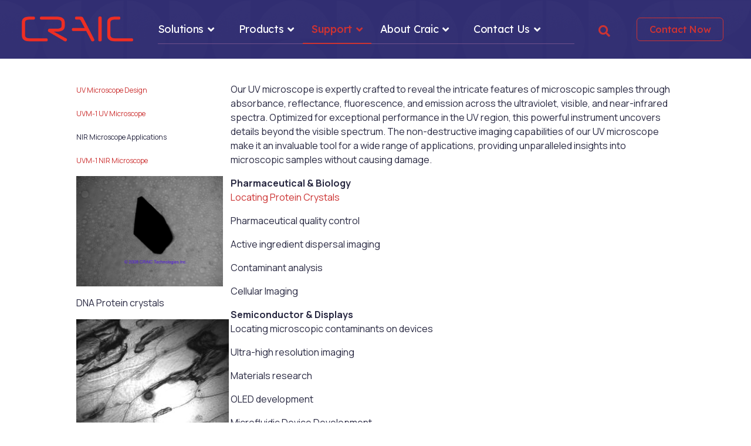

--- FILE ---
content_type: text/html; charset=utf-8
request_url: https://www.microspectra.com/support/the-science/uv-microscope-applications
body_size: 20464
content:
<!doctype html>
<html lang="en-gb" dir="ltr">
<head>
<meta name="viewport" content="width=device-width, initial-scale=1, shrink-to-fit=no">
<meta charset="utf-8">
<meta name="author" content="Paul Martin">
<meta name="description" content="There are many uses for a UV Microscope as they can non-destructively image Microscopic Samples in regions other than the visible. Click here to learn more.">
<meta name="generator" content="HELIX_ULTIMATE_GENERATOR_TEXT">
<title>UV Microscope | Microscopic Samples | Supplier</title>
<link href="/images/favicon.ico" rel="icon" type="image/vnd.microsoft.icon">
<link href="https://www.microspectra.com/component/finder/search?format=opensearch&amp;Itemid=177" rel="search" title="OpenSearch CRAIC Technologies Microspectrophotometer & Microspectrometer" type="application/opensearchdescription+xml">
<link href="//fonts.googleapis.com/css?family=Manrope:100,100i,200,200i,300,300i,400,400i,500,500i,600,600i,700,700i,800,800i,900,900i&amp;subset=cyrillic&amp;display=swap" rel="stylesheet" media="none" onload="media=&quot;all&quot;" />
<link href="//fonts.googleapis.com/css?family=Lexend:100,100i,200,200i,300,300i,400,400i,500,500i,600,600i,700,700i,800,800i,900,900i&amp;subset=latin&amp;display=swap" rel="stylesheet" media="none" onload="media=&quot;all&quot;" />
<script type="application/json" class="joomla-script-options new">{"joomla.jtext":{"RLTA_BUTTON_SCROLL_LEFT":"Scroll buttons to the left","RLTA_BUTTON_SCROLL_RIGHT":"Scroll buttons to the right","MOD_FINDER_SEARCH_VALUE":"Search &hellip;","JLIB_JS_AJAX_ERROR_OTHER":"An error has occurred while fetching the JSON data: HTTP %s status code.","JLIB_JS_AJAX_ERROR_PARSE":"A parse error has occurred while processing the following JSON data:<br><code style=\"color:inherit;white-space:pre-wrap;padding:0;margin:0;border:0;background:inherit;\">%s<\/code>","ERROR":"Error","MESSAGE":"Message","NOTICE":"Notice","WARNING":"Warning","JCLOSE":"Close","JOK":"OK","JOPEN":"Open"},"data":{"breakpoints":{"tablet":991,"mobile":480},"header":{"stickyOffset":"100"}},"finder-search":{"url":"\/component\/finder\/?task=suggestions.suggest&format=json&tmpl=component&Itemid=177"},"system.paths":{"root":"","rootFull":"https:\/\/www.microspectra.com\/","base":"","baseFull":"https:\/\/www.microspectra.com\/"},"csrf.token":"e3e65563ab1afd486867db77325d60eb"}</script>
<!-- Google tag (gtag.js) -->
<!-- Google Tag Manager -->
<!-- End Google Tag Manager -->
<style id="jch-optimize-critical-css" data-id="7d38509da023b9ae8d44f8e0b50bc32a06b37d3698f67aa0790777dee09e97a4">@supports (transform:scale(0)){}:root{--bs-blue:#0d6efd;--bs-indigo:#6610f2;--bs-purple:#6f42c1;--bs-pink:#d63384;--bs-red:#dc3545;--bs-orange:#fd7e14;--bs-yellow:#ffc107;--bs-green:#198754;--bs-teal:#20c997;--bs-cyan:#0dcaf0;--bs-white:#fff;--bs-gray:#6c757d;--bs-gray-dark:#343a40;--bs-gray-100:#f8f9fa;--bs-gray-200:#e9ecef;--bs-gray-300:#dee2e6;--bs-gray-400:#ced4da;--bs-gray-500:#adb5bd;--bs-gray-600:#6c757d;--bs-gray-700:#495057;--bs-gray-800:#343a40;--bs-gray-900:#212529;--bs-primary:#0d6efd;--bs-secondary:#6c757d;--bs-success:#198754;--bs-info:#0dcaf0;--bs-warning:#ffc107;--bs-danger:#dc3545;--bs-light:#f8f9fa;--bs-dark:#212529;--bs-primary-rgb:13,110,253;--bs-secondary-rgb:108,117,125;--bs-success-rgb:25,135,84;--bs-info-rgb:13,202,240;--bs-warning-rgb:255,193,7;--bs-danger-rgb:220,53,69;--bs-light-rgb:248,249,250;--bs-dark-rgb:33,37,41;--bs-white-rgb:255,255,255;--bs-black-rgb:0,0,0;--bs-body-color-rgb:33,37,41;--bs-body-bg-rgb:255,255,255;--bs-font-sans-serif:system-ui,-apple-system,"Segoe UI",Roboto,"Helvetica Neue",Arial,"Noto Sans","Liberation Sans",sans-serif,"Apple Color Emoji","Segoe UI Emoji","Segoe UI Symbol","Noto Color Emoji";--bs-font-monospace:SFMono-Regular,Menlo,Monaco,Consolas,"Liberation Mono","Courier New",monospace;--bs-gradient:linear-gradient(180deg,rgba(255,255,255,0.15),rgba(255,255,255,0));--bs-body-font-family:var(--bs-font-sans-serif);--bs-body-font-size:1rem;--bs-body-font-weight:400;--bs-body-line-height:1.5;--bs-body-color:#212529;--bs-body-bg:#fff}*,::after,::before{box-sizing:border-box}@media (prefers-reduced-motion:no-preference){:root{scroll-behavior:smooth}}body{margin:0;font-family:var(--bs-body-font-family);font-size:var(--bs-body-font-size);font-weight:var(--bs-body-font-weight);line-height:var(--bs-body-line-height);color:var(--bs-body-color);text-align:var(--bs-body-text-align);background-color:var(--bs-body-bg);-webkit-text-size-adjust:100%;-webkit-tap-highlight-color:transparent}.h1,.h2,.h3,.h4,.h5,.h6,h1,h2,h3,h4,h5,h6{margin-top:0;margin-bottom:.5rem;font-weight:500;line-height:1.2}.h1,h1{font-size:calc(1.375rem + 1.5vw)}@media (min-width:1200px){.h1,h1{font-size:2.5rem}}.h2,h2{font-size:calc(1.325rem + .9vw)}@media (min-width:1200px){.h2,h2{font-size:2rem}}.h3,h3{font-size:calc(1.3rem + .6vw)}@media (min-width:1200px){.h3,h3{font-size:1.75rem}}.h4,h4{font-size:calc(1.275rem + .3vw)}@media (min-width:1200px){.h4,h4{font-size:1.5rem}}.h5,h5{font-size:1.25rem}.h6,h6{font-size:1rem}p{margin-top:0;margin-bottom:1rem}ol,ul{padding-left:2rem}dl,ol,ul{margin-top:0;margin-bottom:1rem}ol ol,ol ul,ul ol,ul ul{margin-bottom:0}dd{margin-bottom:.5rem;margin-left:0}b,strong{font-weight:bolder}a{color:#0d6efd;text-decoration:underline}a:hover{color:#0a58ca}a:not([href]):not([class]),a:not([href]):not([class]):hover{color:inherit;text-decoration:none}img,svg{vertical-align:middle}th{text-align:inherit;text-align:-webkit-match-parent}tbody,td,tfoot,th,thead,tr{border-color:inherit;border-style:solid;border-width:0}label{display:inline-block}button,input,optgroup,select,textarea{margin:0;font-family:inherit;font-size:inherit;line-height:inherit}button,select{text-transform:none}select{word-wrap:normal}select:disabled{opacity:1}[type=button],[type=reset],[type=submit],button{-webkit-appearance:button}[type=button]:not(:disabled),[type=reset]:not(:disabled),[type=submit]:not(:disabled),button:not(:disabled){cursor:pointer}::-moz-focus-inner{padding:0;border-style:none}textarea{resize:vertical}::-webkit-datetime-edit-day-field,::-webkit-datetime-edit-fields-wrapper,::-webkit-datetime-edit-hour-field,::-webkit-datetime-edit-minute,::-webkit-datetime-edit-month-field,::-webkit-datetime-edit-text,::-webkit-datetime-edit-year-field{padding:0}::-webkit-inner-spin-button{height:auto}::-webkit-search-decoration{-webkit-appearance:none}::-webkit-color-swatch-wrapper{padding:0}::-webkit-file-upload-button{font:inherit}::file-selector-button{font:inherit}::-webkit-file-upload-button{font:inherit;-webkit-appearance:button}.container,.container-fluid,.container-lg,.container-md,.container-sm,.container-xl,.container-xxl{width:100%;padding-right:var(--bs-gutter-x,.75rem);padding-left:var(--bs-gutter-x,.75rem);margin-right:auto;margin-left:auto}@media (min-width:576px){.container,.container-sm{max-width:540px}}@media (min-width:768px){.container,.container-md,.container-sm{max-width:720px}}@media (min-width:992px){.container,.container-lg,.container-md,.container-sm{max-width:960px}}@media (min-width:1200px){.container,.container-lg,.container-md,.container-sm,.container-xl{max-width:1140px}}@media (min-width:1400px){.container,.container-lg,.container-md,.container-sm,.container-xl,.container-xxl{max-width:1320px}}.row{--bs-gutter-x:1.5rem;--bs-gutter-y:0;display:flex;flex-wrap:wrap;margin-top:calc(-1 * var(--bs-gutter-y));margin-right:calc(-.5 * var(--bs-gutter-x));margin-left:calc(-.5 * var(--bs-gutter-x))}.row>*{flex-shrink:0;width:100%;max-width:100%;padding-right:calc(var(--bs-gutter-x) * .5);padding-left:calc(var(--bs-gutter-x) * .5);margin-top:var(--bs-gutter-y)}.col-auto{flex:0 0 auto;width:auto}@media (min-width:576px){.col-sm-3{flex:0 0 auto;width:25%}.col-sm-6{flex:0 0 auto;width:50%}.col-sm-9{flex:0 0 auto;width:75%}}@media (min-width:768px){.col-md-6{flex:0 0 auto;width:50%}}@media (min-width:992px){.col-lg-6{flex:0 0 auto;width:50%}.col-lg-12{flex:0 0 auto;width:100%}}.form-control{display:block;width:100%;padding:.375rem .75rem;font-size:1rem;font-weight:400;line-height:1.5;color:#212529;background-color:#fff;background-clip:padding-box;border:1px solid #ced4da;-webkit-appearance:none;-moz-appearance:none;appearance:none;border-radius:.25rem;transition:border-color .15s ease-in-out,box-shadow .15s ease-in-out}@media (prefers-reduced-motion:reduce){.form-control{transition:none}}.form-control:focus{color:#212529;background-color:#fff;border-color:#86b7fe;outline:0;box-shadow:0 0 0 .25rem rgba(13,110,253,.25)}.form-control::-webkit-date-and-time-value{height:1.5em}.form-control::-moz-placeholder{color:#6c757d;opacity:1}.form-control::placeholder{color:#6c757d;opacity:1}.form-control:disabled,.form-control[readonly]{background-color:#e9ecef;opacity:1}.form-control::-webkit-file-upload-button{padding:.375rem .75rem;margin:-.375rem -.75rem;-webkit-margin-end:.75rem;margin-inline-end:.75rem;color:#212529;background-color:#e9ecef;pointer-events:none;border-color:inherit;border-style:solid;border-width:0;border-inline-end-width:1px;border-radius:0;-webkit-transition:color .15s ease-in-out,background-color .15s ease-in-out,border-color .15s ease-in-out,box-shadow .15s ease-in-out;transition:color .15s ease-in-out,background-color .15s ease-in-out,border-color .15s ease-in-out,box-shadow .15s ease-in-out}.form-control::file-selector-button{padding:.375rem .75rem;margin:-.375rem -.75rem;-webkit-margin-end:.75rem;margin-inline-end:.75rem;color:#212529;background-color:#e9ecef;pointer-events:none;border-color:inherit;border-style:solid;border-width:0;border-inline-end-width:1px;border-radius:0;transition:color .15s ease-in-out,background-color .15s ease-in-out,border-color .15s ease-in-out,box-shadow .15s ease-in-out}@media (prefers-reduced-motion:reduce){.form-control::-webkit-file-upload-button{-webkit-transition:none;transition:none}.form-control::file-selector-button{transition:none}}.form-control:hover:not(:disabled):not([readonly])::-webkit-file-upload-button{background-color:#dde0e3}.form-control:hover:not(:disabled):not([readonly])::file-selector-button{background-color:#dde0e3}.form-control::-webkit-file-upload-button{padding:.375rem .75rem;margin:-.375rem -.75rem;-webkit-margin-end:.75rem;margin-inline-end:.75rem;color:#212529;background-color:#e9ecef;pointer-events:none;border-color:inherit;border-style:solid;border-width:0;border-inline-end-width:1px;border-radius:0;-webkit-transition:color .15s ease-in-out,background-color .15s ease-in-out,border-color .15s ease-in-out,box-shadow .15s ease-in-out;transition:color .15s ease-in-out,background-color .15s ease-in-out,border-color .15s ease-in-out,box-shadow .15s ease-in-out}@media (prefers-reduced-motion:reduce){.form-control::-webkit-file-upload-button{-webkit-transition:none;transition:none}}.form-control:hover:not(:disabled):not([readonly])::-webkit-file-upload-button{background-color:#dde0e3}@media (min-width:576px){.navbar-expand-sm .offcanvas-header{display:none}.navbar-expand-sm .offcanvas{position:inherit;bottom:0;z-index:1000;flex-grow:1;visibility:visible!important;background-color:transparent;border-right:0;border-left:0;transition:none;transform:none}.navbar-expand-sm .offcanvas-bottom,.navbar-expand-sm .offcanvas-top{height:auto;border-top:0;border-bottom:0}.navbar-expand-sm .offcanvas-body{display:flex;flex-grow:0;padding:0;overflow-y:visible}}@media (min-width:768px){.navbar-expand-md .offcanvas-header{display:none}.navbar-expand-md .offcanvas{position:inherit;bottom:0;z-index:1000;flex-grow:1;visibility:visible!important;background-color:transparent;border-right:0;border-left:0;transition:none;transform:none}.navbar-expand-md .offcanvas-bottom,.navbar-expand-md .offcanvas-top{height:auto;border-top:0;border-bottom:0}.navbar-expand-md .offcanvas-body{display:flex;flex-grow:0;padding:0;overflow-y:visible}}@media (min-width:992px){.navbar-expand-lg .offcanvas-header{display:none}.navbar-expand-lg .offcanvas{position:inherit;bottom:0;z-index:1000;flex-grow:1;visibility:visible!important;background-color:transparent;border-right:0;border-left:0;transition:none;transform:none}.navbar-expand-lg .offcanvas-bottom,.navbar-expand-lg .offcanvas-top{height:auto;border-top:0;border-bottom:0}.navbar-expand-lg .offcanvas-body{display:flex;flex-grow:0;padding:0;overflow-y:visible}}@media (min-width:1200px){.navbar-expand-xl .offcanvas-header{display:none}.navbar-expand-xl .offcanvas{position:inherit;bottom:0;z-index:1000;flex-grow:1;visibility:visible!important;background-color:transparent;border-right:0;border-left:0;transition:none;transform:none}.navbar-expand-xl .offcanvas-bottom,.navbar-expand-xl .offcanvas-top{height:auto;border-top:0;border-bottom:0}.navbar-expand-xl .offcanvas-body{display:flex;flex-grow:0;padding:0;overflow-y:visible}}@media (min-width:1400px){.navbar-expand-xxl .offcanvas-header{display:none}.navbar-expand-xxl .offcanvas{position:inherit;bottom:0;z-index:1000;flex-grow:1;visibility:visible!important;background-color:transparent;border-right:0;border-left:0;transition:none;transform:none}.navbar-expand-xxl .offcanvas-bottom,.navbar-expand-xxl .offcanvas-top{height:auto;border-top:0;border-bottom:0}.navbar-expand-xxl .offcanvas-body{display:flex;flex-grow:0;padding:0;overflow-y:visible}}.navbar-expand{flex-wrap:nowrap;justify-content:flex-start}.navbar-expand .offcanvas-header{display:none}.navbar-expand .offcanvas{position:inherit;bottom:0;z-index:1000;flex-grow:1;visibility:visible!important;background-color:transparent;border-right:0;border-left:0;transition:none;transform:none}.navbar-expand .offcanvas-bottom,.navbar-expand .offcanvas-top{height:auto;border-top:0;border-bottom:0}.navbar-expand .offcanvas-body{display:flex;flex-grow:0;padding:0;overflow-y:visible}.offcanvas{position:fixed;bottom:0;z-index:1045;display:flex;flex-direction:column;max-width:100%;visibility:hidden;background-color:#fff;background-clip:padding-box;outline:0;transition:transform .3s ease-in-out}@media (prefers-reduced-motion:reduce){.offcanvas{transition:none}}.offcanvas-backdrop{position:fixed;top:0;left:0;z-index:1040;width:100vw;height:100vh;background-color:#000}.offcanvas-backdrop.fade{opacity:0}.offcanvas-backdrop.show{opacity:.5}.offcanvas-header{display:flex;align-items:center;justify-content:space-between;padding:1rem 1rem}.offcanvas-header .btn-close{padding:.5rem .5rem;margin-top:-.5rem;margin-right:-.5rem;margin-bottom:-.5rem}.offcanvas-title{margin-bottom:0;line-height:1.5}.offcanvas-body{flex-grow:1;padding:1rem 1rem;overflow-y:auto}.offcanvas-start{top:0;left:0;width:400px;border-right:1px solid rgba(0,0,0,.2);transform:translateX(-100%)}.offcanvas-end{top:0;right:0;width:400px;border-left:1px solid rgba(0,0,0,.2);transform:translateX(100%)}.offcanvas-top{top:0;right:0;left:0;height:30vh;max-height:100%;border-bottom:1px solid rgba(0,0,0,.2);transform:translateY(-100%)}.offcanvas-bottom{right:0;left:0;height:30vh;max-height:100%;border-top:1px solid rgba(0,0,0,.2);transform:translateY(100%)}.offcanvas.show{transform:none}.clearfix::after{display:block;clear:both;content:""}.visually-hidden,.visually-hidden-focusable:not(:focus):not(:focus-within){position:absolute!important;width:1px!important;height:1px!important;padding:0!important;margin:-1px!important;overflow:hidden!important;clip:rect(0,0,0,0)!important;white-space:nowrap!important;border:0!important}.d-flex{display:flex!important}.d-none{display:none!important}.justify-content-between{justify-content:space-between!important}.align-items-center{align-items:center!important}.me-1{margin-right:.25rem!important}.mb-3{margin-bottom:1rem!important}.mb-4{margin-bottom:1.5rem!important}.p-3{padding:1rem!important}.pt-4{padding-top:1.5rem!important}@media (min-width:992px){.d-lg-inline-block{display:inline-block!important}.d-lg-block{display:block!important}.d-lg-flex{display:flex!important}.d-lg-none{display:none!important}}:root{--hue:214;--template-bg-light:#f0f4fb;--template-text-dark:#495057;--template-text-light:#fff;--template-link-color:#2a69b8;--template-special-color:#001b4c}.hidden{display:none!important}:focus+[role=tooltip],:hover+[role=tooltip]{position:absolute;display:block}.fa,.fas,[class^=icon-],[class*=\ icon-],.far,.fal,.fad,.fab,.icon-joomla{-moz-osx-font-smoothing:grayscale;-webkit-font-smoothing:antialiased;font-variant:normal;text-rendering:auto;font-style:normal;line-height:1;display:inline-block}.icon-joomla,[class^=icon-],[class*=\ icon-]{-webkit-font-smoothing:antialiased;-moz-osx-font-smoothing:grayscale;font-variant:normal;font-style:normal;font-weight:400;line-height:1;display:inline-block}:root .fa-rotate-90,:root .icon-rotate-90,:root .fa-rotate-180,:root .icon-rotate-180,:root .fa-rotate-270,:root .icon-rotate-270,:root .fa-flip-horizontal,:root .icon-flip-horizontal,:root .fa-flip-vertical,:root .icon-flip-vertical,:root .fa-flip-both,:root .icon-flip-both{filter:none}.fa-facebook-f:before{content:""}.fa-linkedin-in:before{content:""}.fa-phone-alt:before{content:""}.fa-search:before{content:""}.fa-times:before{content:""}.fa-twitter:before{content:""}.fa-user:before{content:""}.far{font-family:"Font Awesome 5 Free";font-weight:400}.fa,.fas,[class^=icon-],[class*=\ icon-]{font-family:"Font Awesome 5 Free";font-weight:900}.fab,.icon-joomla{font-family:"Font Awesome 5 Brands";font-weight:400}[class^=icon-],[class*=\ icon-]{speak:none}.icon-joomla:before{content:""}:root{--header_height:$header_height;--link-color:#c33;--text-color:#292942;--link-hover-color:#AB2C2C}body{text-rendering:auto;-webkit-font-smoothing:antialiased;-moz-osx-font-smoothing:grayscale}a{transition:color 400ms,background-color 400ms}a,a:hover,a:focus,a:active{text-decoration:none}label{font-weight:normal}img{display:block;height:auto}.row{--bs-gutter-x:1.875rem}.container{padding-left:15px;padding-right:15px}.flex-auto{flex:auto}#sp-menu{flex:1}#sp-menu.menu-with-social .sp-megamenu-wrapper{flex:auto;justify-content:space-between;display:flex;align-items:center}#sp-menu.menu-with-social .menu-with-offcanvas{width:100%}#sp-menu>.sp-column{height:100%}#sp-menu.menu-center .sp-megamenu-wrapper .sp-megamenu-parent:after{content:""}#sp-menu .sp-menu-related-module{display:flex;align-items:center}#sp-menu .sp-menu-with-contact{flex:1 0 1110px;max-width:1110px;position:relative}#sp-menu .sp-menu-with-contact:after{content:"";display:block;position:absolute;left:0px;right:0px;bottom:25px;height:1px;background-color:rgba(254,159,198,0.3)}.header-has-modules #offcanvas-toggler{margin-right:20px;margin-left:0}.sp-contact-info{list-style:none;padding:0;margin:0px}.sp-contact-info li{display:inline-block;margin:0px 0px 0px 0px}.sp-contact-info li a{font-weight:400;font-size:14px;line-height:38px;letter-spacing:-0.3px;color:#fff;opacity:0.6}.sp-contact-info li i{font-size:20px;margin-right:7px;position:relative;top:4px;color:#c33}#sp-logo{flex:1 0 19%;max-width:19%}#sp-header{height:100px;width:100%;position:absolute;z-index:99;animation:spFadeIn 0.5s;padding:0px 20px}#sp-header #offcanvas-toggler.offcanvas,#sp-header #offcanvas-toggler.mega{display:none !important}#sp-header.full-header-left #offcanvas-toggler.offcanvas,#sp-header.full-header-center #offcanvas-toggler.offcanvas,#sp-header.header-with-modal-menu #offcanvas-toggler.offcanvas,#sp-header.lg-header #offcanvas-toggler.offcanvas,#sp-header.header-with-social #offcanvas-toggler.offcanvas{display:flex !important}#sp-header.full-header-left .menu-with-offcanvas #offcanvas-toggler,#sp-header.full-header-center .menu-with-offcanvas #offcanvas-toggler,#sp-header.header-with-modal-menu .menu-with-offcanvas #offcanvas-toggler,#sp-header.lg-header .menu-with-offcanvas #offcanvas-toggler,#sp-header.header-with-social .menu-with-offcanvas #offcanvas-toggler{display:none !important}#sp-header.lg-header{box-shadow:0 2px 3px rgba(0,0,0,0.1)}#sp-header.lg-header #offcanvas-toggler{margin-right:20px;margin-left:0px}#sp-header.lg-header #offcanvas-toggler.offcanvas-toggler-right.offcanvas{display:none !important}#sp-header.lg-header #sp-logo #offcanvas-toggler{display:none}#sp-header.header-with-modal-menu{color:#FFF}#sp-header.header-with-modal-menu #offcanvas-toggler{display:none !important}#sp-header .logo{height:100px;display:inline-flex;margin:0;align-items:center}#sp-header .logo a{font-size:24px;line-height:1;margin:0;padding:0}#sp-header .sp-module{margin-left:20px}#sp-header nav.sp-megamenu-wrapper #offcanvas-toggler{display:none}#sp-header-topbar #sp-logo #offcanvas-toggler{display:none !important}.header-search-module{margin:0px 10px 0px 0px}.header-search-module .sp-menu-search-icon{position:relative;z-index:1000}.header-search-module .sp-menu-search-icon i{font-size:20px;color:#c33;position:relative;top:4px}.header-search-module .sp-menu-search-icon i:hover{cursor:pointer}.header-search-module .sp-menu-search-icon .search-close-icon{display:none}.header-search-module .sp-menu-search-wrapper{display:none}.burger-icon{width:25px;cursor:pointer}.burger-icon>span{display:block;height:2px;background-color:#fff;margin:5px 0;transition:background-color 0.3s ease-in,opacity 0.3s ease-in,transform 0.3s ease-in}.offcanvas-active .burger-icon>span,#modal-menu-toggler.active .burger-icon>span{background-color:#000}.offcanvas-active .burger-icon>span:nth-child(1),#modal-menu-toggler.active .burger-icon>span:nth-child(1){transform:translate(0,8px) rotate(-45deg)}.offcanvas-active .burger-icon>span:nth-child(2),#modal-menu-toggler.active .burger-icon>span:nth-child(2){opacity:0}.offcanvas-active .burger-icon>span:nth-child(3),#modal-menu-toggler.active .burger-icon>span:nth-child(3){transform:translate(0,-5px) rotate(45deg)}.offcanvas-active .close-offcanvas .burger-icon>span{transition-delay:0.2s}#modal-menu{background:#f9f9f9;position:fixed !important;top:100px;left:0;right:0;transition:0.5s;bottom:120%;overflow:hidden;display:flex;z-index:10}#sp-title{min-height:0}.body-innerwrapper{overflow-x:hidden}#sp-main-body{padding:100px 0}#sp-bottom{padding:125px 0 40px;font-size:14px;line-height:1.6;background-image:url("https://www.microspectra.com/templates/delacroy/images/bottom-bg.svg");background-position:top center;background-repeat:no-repeat;margin-bottom:-1px}#sp-bottom .sp-module{margin-bottom:30px}#sp-bottom .sp-module ul{list-style:none;padding:0;margin:0;display:grid;grid-template-columns:135px 1fr}#sp-bottom .sp-module ul>li{display:block;margin-bottom:15px}#sp-bottom .sp-module ul>li:last-child{margin-bottom:0}#sp-bottom .sp-module ul>li>a{display:block;font-weight:400;font-size:18px;line-height:30px;letter-spacing:1px}#sp-footer{font-size:14px;padding:0px 0px 65px 0px}.sp-copyright{display:block;margin-top:45px}#sp-bottom1{padding-left:100px}#sp-bottom2{padding-right:100px}#sp-footer1{padding:0px 100px}.footer-social{display:flex;align-items:center;justify-content:center}.footer-social .sppb-icons-group-list{margin:0px !important;padding:0px 22px;flex:1 0 auto}.footer-social:before,.footer-social:after{width:322px;display:inline-block;content:"";height:1px;background-color:#fff;opacity:0.2}.sp-scroll-up{display:none;position:fixed;bottom:60px;right:30px;width:36px;height:36px;line-height:36px;text-align:center;font-size:16px;color:#fff;background:rgba(100,100,100,0.4);border-radius:100%;z-index:1000;transition:all 0.3s ease}.sp-scroll-up:hover,.sp-scroll-up:active,.sp-scroll-up:focus{color:#fff;background:#000}.form-control:focus,input:not(.form-control)[type="text"]:focus,input:not(.form-control)[type="email"]:focus,input:not(.form-control)[type="url"]:focus,input:not(.form-control)[type="date"]:focus,input:not(.form-control)[type="password"]:focus,input:not(.form-control)[type="search"]:focus,input:not(.form-control)[type="tel"]:focus,input:not(.form-control)[type="number"]:focus,select:not(.form-control):not(.form-select):focus{box-shadow:none !important}select.form-control:not([multiple]),select:not(.form-control):not(.form-select):not([multiple]),select.inputbox:not([multiple]),select:not([multiple]){height:calc(2.25rem + 2px)}input[type="text"],textarea{outline:none;box-shadow:none !important}.sppb-form-group .sppb-form-control,.form-control,input[type="text"]:not(.form-control),input[type="email"]:not(.form-control),input[type="url"]:not(.form-control),input[type="date"]:not(.form-control),input[type="password"]:not(.form-control),input[type="search"]:not(.form-control),input[type="tel"]:not(.form-control),input[type="number"]:not(.form-control),select:not(.form-select):not(.form-control){display:block;width:100%;padding:0.6em 0em;font-size:1.25em;border:none;line-height:1.25;color:#292942;background-color:transparent;background-image:none;background-clip:padding-box;border-bottom:1px solid #bebebe;border-radius:0;transition:border-color ease-in-out 0.15s,box-shadow ease-in-out 0.15s;letter-spacing:-0.3px;font-weight:500}input[type="text"]:not(.form-control):focus,input[type="email"]:not(.form-control):focus,input[type="url"]:not(.form-control):focus,input[type="date"]:not(.form-control):focus,input[type="password"]:not(.form-control):focus,input[type="search"]:not(.form-control):focus,input[type="tel"]:not(.form-control):focus,input[type="number"]:not(.form-control):focus,select:not(.form-select):not(.form-control):focus{color:#495057;background-color:transparent;border-color:#80bdff;outline:0}#system-message-container{position:fixed;bottom:0px;right:15px;max-width:350px}body .sppb-btn,body .btn,.btn,.sppb-btn .btn-primary{outline:none !important;box-shadow:none !important}body .sppb-btn,body .btn{font-weight:500;padding:0.44em 1.3em;line-height:1.5;font-size:16px;border:none;letter-spacing:-0.3px}body .sppb-btn.sppb-btn-default,body .sppb-btn.sppb-btn-primary,body .sppb-btn.btn-primary,body .btn.sppb-btn-default,body .btn.sppb-btn-primary,body .btn.btn-primary{color:#fff;background-color:#a32929}body .sppb-btn.sppb-btn-default:hover,body .sppb-btn.sppb-btn-default:focus,body .sppb-btn.sppb-btn-default:active,body .sppb-btn.sppb-btn-primary:hover,body .sppb-btn.sppb-btn-primary:focus,body .sppb-btn.sppb-btn-primary:active,body .sppb-btn.btn-primary:hover,body .sppb-btn.btn-primary:focus,body .sppb-btn.btn-primary:active,body .btn.sppb-btn-default:hover,body .btn.sppb-btn-default:focus,body .btn.sppb-btn-default:active,body .btn.sppb-btn-primary:hover,body .btn.sppb-btn-primary:focus,body .btn.sppb-btn-primary:active,body .btn.btn-primary:hover,body .btn.btn-primary:focus,body .btn.btn-primary:active{background-color:#7a1f1f}body .sppb-btn.sppb-btn-default.sppb-btn-rounded,body .sppb-btn.sppb-btn-primary.sppb-btn-rounded,body .sppb-btn.btn-primary.sppb-btn-rounded,body .btn.sppb-btn-default.sppb-btn-rounded,body .btn.sppb-btn-primary.sppb-btn-rounded,body .btn.btn-primary.sppb-btn-rounded{border-radius:6px}body .sppb-btn.sppb-btn-default.sppb-btn-round,body .sppb-btn.sppb-btn-primary.sppb-btn-round,body .sppb-btn.btn-primary.sppb-btn-round,body .btn.sppb-btn-default.sppb-btn-round,body .btn.sppb-btn-primary.sppb-btn-round,body .btn.btn-primary.sppb-btn-round{border-radius:30px}body .sppb-btn.sppb-btn-default.sppb-btn-outline,body .sppb-btn.sppb-btn-primary.sppb-btn-outline,body .sppb-btn.btn-primary.sppb-btn-outline,body .btn.sppb-btn-default.sppb-btn-outline,body .btn.sppb-btn-primary.sppb-btn-outline,body .btn.btn-primary.sppb-btn-outline{border:1px solid #c33;background-color:transparent;color:#c33}body .sppb-btn.sppb-btn-default.sppb-btn-outline:hover,body .sppb-btn.sppb-btn-default.sppb-btn-outline:focus,body .sppb-btn.sppb-btn-default.sppb-btn-outline:active,body .sppb-btn.sppb-btn-primary.sppb-btn-outline:hover,body .sppb-btn.sppb-btn-primary.sppb-btn-outline:focus,body .sppb-btn.sppb-btn-primary.sppb-btn-outline:active,body .sppb-btn.btn-primary.sppb-btn-outline:hover,body .sppb-btn.btn-primary.sppb-btn-outline:focus,body .sppb-btn.btn-primary.sppb-btn-outline:active,body .btn.sppb-btn-default.sppb-btn-outline:hover,body .btn.sppb-btn-default.sppb-btn-outline:focus,body .btn.sppb-btn-default.sppb-btn-outline:active,body .btn.sppb-btn-primary.sppb-btn-outline:hover,body .btn.sppb-btn-primary.sppb-btn-outline:focus,body .btn.sppb-btn-primary.sppb-btn-outline:active,body .btn.btn-primary.sppb-btn-outline:hover,body .btn.btn-primary.sppb-btn-outline:focus,body .btn.btn-primary.sppb-btn-outline:active{background-color:#a32929;border-color:#a32929;color:#fff}.view-article #sp-main-body{padding-top:0;padding-bottom:0}.view-article #sp-main-body .container{max-width:100%;padding:0}.view-article #sp-main-body .container .article-details .article-details-img-wrap{background-image:url(https://www.microspectra.com/templates/delacroy/images/blog-details-bg.png);background-size:cover;background-position:top;height:590px;position:relative}.sp-menu-search-wrapper{position:fixed;top:0px;left:0px;right:0px;bottom:0px;overflow:hidden;width:100%;height:100%;z-index:101;display:block}.sp-menu-search-wrapper .search-overlay{position:absolute;background:rgba(0,0,0,0.85);top:0px;left:0px;right:0px;bottom:0px;display:none}.sp-menu-search-wrapper form{width:100%}.sp-menu-search-wrapper .js-finder-searchform{width:100%}.sp-megamenu-parent{list-style:none;padding:0;margin:0 0px;z-index:99;display:block;float:right;position:relative}.sp-megamenu-parent>li{display:inline-block;position:relative;padding:0}.sp-megamenu-parent>li:after{content:"";position:absolute;left:0px;width:100%;height:2px;background:#c33;display:block;bottom:25px;visibility:hidden;opacity:0;transition:all 0.3s ease}.sp-megamenu-parent>li.active:after{visibility:visible;opacity:1}.sp-megamenu-parent>li>a,.sp-megamenu-parent>li>span{display:inline-block;padding:0 27px;line-height:100px;font-size:18px;margin:0;font-weight:400;letter-spacing:-0.3px}.sp-megamenu-parent>li:first-child a{padding:0px 27px 0px 0px}.sp-megamenu-parent>li:last-child>a{padding:0px 0px 0px 27px}.sp-megamenu-parent>li.active>a{font-weight:500}.sp-megamenu-parent .sp-dropdown{margin:0;position:absolute;z-index:10;display:none}.sp-megamenu-parent .sp-dropdown .sp-dropdown-inner{box-shadow:0 3px 5px 0 rgba(0,0,0,0.2);padding:20px 30px 20px 20px;backdrop-filter:blur(64px);border-radius:6px}.sp-megamenu-parent .sp-dropdown .sp-dropdown-items{list-style:none;padding:0;margin:0}.sp-megamenu-parent .sp-dropdown.sp-dropdown-main{top:100%}.sp-megamenu-parent .sp-dropdown.sp-dropdown-sub{top:0}.sp-megamenu-parent .sp-dropdown.sp-dropdown-sub .sp-dropdown-inner{box-shadow:0 0 5px rgba(0,0,0,0.2)}.sp-megamenu-parent .sp-dropdown li.sp-menu-item{display:block;padding:0;position:relative}.sp-megamenu-parent .sp-dropdown li.sp-menu-item>a,.sp-megamenu-parent .sp-dropdown li.sp-menu-item span:not(.sp-menu-badge){font-size:18px;line-height:1;display:inline-block;padding:8px 0;cursor:pointer;font-weight:500}.sp-megamenu-parent .sp-has-child:hover>.sp-dropdown{display:block}.sp-megamenu-parent.menu-animation-fade-up .sp-has-child:hover>.sp-dropdown{animation:spFadeInUp 400ms ease-in}.offcanvas-menu .hide-on-offcanvas{display:none !important}body.ltr .sp-megamenu-parent>li.sp-has-child>a:after,body.ltr .sp-megamenu-parent>li.sp-has-child>span:after{font-family:"Font Awesome 5 Free";content:"";float:right;margin-left:7px;font-weight:900}body.ltr .sp-megamenu-parent .sp-dropdown .sp-dropdown-items .sp-has-child>a:after{font-family:"Font Awesome 5 Free";content:"";float:right;margin-left:7px;font-weight:900}body.ltr .sp-megamenu-parent .sp-dropdown.sp-dropdown-main.sp-menu-right{left:0}body.ltr .sp-megamenu-parent .sp-dropdown.sp-dropdown-sub{left:100%}.sp-dropdown.sp-dropdown-main:before{content:"";border-left:10px solid transparent;border-right:10px solid transparent;border-bottom:10px solid #c4c4c4;position:absolute;top:-10px;transform:translateX(-50%);left:50%}#offcanvas-toggler{display:inline-flex;align-items:center;height:100px;line-height:100px;font-size:20px}#offcanvas-toggler>span:hover{color:#fff}.offcanvas-init{overflow-x:hidden;position:relative}.offcanvas-active .offcanvas-overlay{visibility:visible;opacity:1}.offcanvas-overlay{background:rgba(0,0,0,0.5);bottom:0;left:0;opacity:0;position:absolute;right:0;top:0;z-index:9999;visibility:hidden;-webkit-transition:0.4s;transition:0.4s;-webkit-backdrop-filter:blur(10px);backdrop-filter:blur(10px)}.body-wrapper{position:relative;-webkit-transition:0.4s;transition:0.4s;backface-visibility:hidden}.close-offcanvas{position:absolute;top:25px;z-index:1}.offcanvas-menu{width:300px;height:100%;position:fixed;top:60px;overflow:inherit;-webkit-transition:all 0.4s;transition:all 0.4s;z-index:10000}.offcanvas-menu #offcanvas-toggler{display:none !important}.offcanvas-menu .offcanvas-inner{padding:25px}.offcanvas-menu .offcanvas-inner .header-modules{margin-left:0px}.offcanvas-menu .offcanvas-inner .finder{margin-bottom:10px}.offcanvas-menu .offcanvas-inner .sp-sign-in{position:relative;top:10px}.offcanvas-menu .offcanvas-inner .sp-sign-in .signin-text{display:none !important}.offcanvas-menu .offcanvas-inner .sp-profile-wrapper .user-text{display:none !important}.offcanvas-menu .offcanvas-inner .sp-contact-info,.offcanvas-menu .offcanvas-inner .social-icons{font-size:14px}.offcanvas-menu .offcanvas-inner .sp-contact-info>li>a,.offcanvas-menu .offcanvas-inner .social-icons>li>a{opacity:0.7}.offcanvas-menu .offcanvas-inner .sp-contact-info>li>a:hover,.offcanvas-menu .offcanvas-inner .sp-contact-info>li>a:focus,.offcanvas-menu .offcanvas-inner .social-icons>li>a:hover,.offcanvas-menu .offcanvas-inner .social-icons>li>a:focus{opacity:1}.offcanvas-menu .offcanvas-inner .sp-contact-info{margin-top:20px}.offcanvas-menu .offcanvas-inner .sp-contact-info>li:not(:last-child){margin-bottom:10px}.offcanvas-menu .offcanvas-inner .sp-module{padding:0;margin:0}.offcanvas-menu .offcanvas-inner .sp-module:not(:last-child){margin-right:20px}.offcanvas-menu .offcanvas-inner .sp-module .sp-module-title{font-size:1rem;font-weight:bold}.offcanvas-menu .offcanvas-inner .sp-module:not(:last-child){margin-bottom:20px}.offcanvas-menu .offcanvas-inner .sp-module .awesomplete{width:210px}.offcanvas-menu .offcanvas-inner ul.menu,.offcanvas-menu .offcanvas-inner ul.menu ul{display:-webkit-box;display:-ms-flexbox;display:flex;-webkit-box-orient:vertical;-webkit-box-direction:normal;-ms-flex-direction:column;flex-direction:column;padding:0;margin:0;margin:0 0 15px 0;list-style:none}.offcanvas-menu .offcanvas-inner ul.menu>li{border:0;padding:0;margin:0;position:relative;overflow:hidden;display:block;font-weight:600}.offcanvas-menu .offcanvas-inner ul.menu>li>a,.offcanvas-menu .offcanvas-inner ul.menu>li>span{display:block;font-size:18px;padding:10px 0px;position:relative;line-height:18px;opacity:0.7;transition:0.3s}.offcanvas-menu .offcanvas-inner ul.menu>li>a:hover,.offcanvas-menu .offcanvas-inner ul.menu>li>span:hover{opacity:1}.offcanvas-menu .offcanvas-inner ul.menu>li ul.menu-child{display:none}.offcanvas-menu .offcanvas-inner ul.menu>li.menu-parent>a>.menu-toggler,.offcanvas-menu .offcanvas-inner ul.menu>li.menu-parent>.menu-separator>.menu-toggler{display:block;position:absolute;top:50%;cursor:pointer;transform:translateY(-50%);-webkit-transform:translateY(-50%);padding:10px}.offcanvas-menu .offcanvas-inner ul.menu>li.menu-parent>a>.menu-toggler:after,.offcanvas-menu .offcanvas-inner ul.menu>li.menu-parent>.menu-separator>.menu-toggler:after{font-family:"Font Awesome 5 Free";content:"";font-weight:900}.offcanvas-menu .offcanvas-inner ul.menu>li.menu-parent li.menu-parent>a{position:relative;display:block}.offcanvas-menu .offcanvas-inner ul.menu>li.menu-parent li.menu-parent .menu-toggler{right:-10px;display:block;position:absolute;top:50%;cursor:pointer;transform:translateY(-50%);-webkit-transform:translateY(-50%);padding:2px 10px}.offcanvas-menu .offcanvas-inner ul.menu>li.menu-parent li.menu-parent .menu-toggler:after{font-family:"Font Awesome 5 Free";content:"";font-weight:900}.offcanvas-menu .offcanvas-inner ul.menu>li.menu-parent li.menu-parent.menu-parent-open .menu-toggler:after{content:""}.offcanvas-menu .offcanvas-inner ul.menu>li.menu-parent.menu-parent-open>a>.menu-toggler:after,.offcanvas-menu .offcanvas-inner ul.menu>li.menu-parent.menu-parent-open>.menu-separator>.menu-toggler:after{font-family:"Font Awesome 5 Free";content:"";font-weight:900}.offcanvas-menu .offcanvas-inner ul.menu>li.menu-parent.menu-parent-open>.nav-header>.menu-toggler:after{font-family:"Font Awesome 5 Free";content:"";font-weight:900}.offcanvas-menu .offcanvas-inner ul.menu>li.menu-parent>.nav-header>.menu-toggler{display:block;position:absolute;top:50%;cursor:pointer;transform:translateY(-50%);-webkit-transform:translateY(-50%)}.offcanvas-menu .offcanvas-inner ul.menu>li.menu-parent>.nav-header>.menu-toggler:after{font-family:"Font Awesome 5 Free";content:"";font-weight:900}.offcanvas-menu .offcanvas-inner ul.menu>li>ul{display:none}.offcanvas-menu .offcanvas-inner ul.menu>li>ul li a{font-size:15px;padding:4px 0px;line-height:18px;font-weight:400}.offcanvas-menu.border-menu .offcanvas-inner ul.menu>li{border-bottom:1px solid rgba(32,31,31,0.1);margin-bottom:0}.offcanvas-menu.border-menu .offcanvas-inner ul.menu>li>a{padding:15px 30px 15px 10px}.offcanvas-menu.border-menu .offcanvas-inner ul.menu ul{padding-bottom:15px}.offcanvas-menu.center-alignment .offcanvas-inner{padding:0px 15px}body.ltr #offcanvas-toggler.offcanvas-toggler-right{float:right;margin-left:20px}body.ltr #offcanvas-toggler.offcanvas-toggler-left{float:left;margin-right:20px}body.ltr.offcanvs-position-left .body-wrapper{left:0}body.ltr.offcanvs-position-left .offcanvas-menu{left:-300px;top:0}body.ltr.offcanvs-position-left.offcanvas-active .offcanvas-menu{left:0;top:0}body.ltr.offcanvs-position-right .offcanvas-menu{right:-300px;top:0}body.ltr.offcanvs-position-right.offcanvas-active .offcanvas-menu{right:0;top:0}body.ltr .close-offcanvas{right:15px}body.ltr .offcanvas-menu .offcanvas-inner ul.menu>li.menu-parent>a>.menu-toggler,body.ltr .offcanvas-menu .offcanvas-inner ul.menu>li.menu-parent>.menu-separator>.menu-toggler{right:-10px}body.ltr .offcanvas-menu .offcanvas-inner ul.menu>li.menu-parent>.nav-header>.menu-toggler{right:-10px}body.ltr .offcanvas-menu .offcanvas-inner ul.menu>li ul{margin-left:10px}@media (min-width:1921px){#sp-logo{flex:1 0 29%;max-width:29%}}@media (max-width:1699px){#sp-menu .sp-menu-with-contact{flex:1 0 910px;max-width:910px}}@media (min-width:1380px){.sppb-row-container{max-width:1140px}}@media (min-width:1400px){#sp-bottom .container,#sp-footer .container{max-width:1140px}}@media (max-width:1450px){.sp-megamenu-parent>li>a,.sp-megamenu-parent>li>span{display:inline-block;padding:0 15px}#sp-menu .sp-menu-with-contact{flex:1 0 710px;max-width:710px}}@media (max-width:1199px){#sp-header.full-header{padding-left:15px;padding-right:15px}.sp-megamenu-parent>li>a,.sp-megamenu-parent>li span{padding:0 10px}.sp-megamenu-parent>li>a,.sp-megamenu-parent>li>span{display:inline-block;padding:0 12px;font-size:18px}#sp-menu .sp-menu-with-contact{flex:1 0 auto;max-width:max-content}.sp-menu-contact-wrapper{display:none}#sp-bottom1{padding-left:15px}#sp-bottom2{padding-right:15px}}@media (min-width:992px){#sp-header.header-with-modal-menu #offcanvas-toggler.offcanvas{display:none !important}}@media (max-width:991px){:root{--header_height:$header_height_sm}.sp-megamenu-parent>li>a,.sp-megamenu-parent>li>span{line-height:100px}#sp-header{height:100px}#sp-header .logo{height:100px}#sp-header.header-with-modal-menu #offcanvas-toggler{display:flex !important}#sp-header.full-header-center #offcanvas-toggler.mega,#sp-header.header-with-modal-menu #offcanvas-toggler.mega,#sp-header.full-header-left #offcanvas-toggler.mega,#sp-header.lg-header #offcanvas-toggler.mega,#sp-header.header-with-social #offcanvas-toggler.mega{display:flex !important}#sp-header.lg-header #offcanvas-toggler.mega{display:none !important}#sp-header.lg-header .offcanvas-toggler-left.offcanvas{display:flex !important}#modal-menu{top:100px}#offcanvas-toggler{height:100px;line-height:100px}#sp-header-topbar{margin:10px 0px}#sp-logo{flex:1 0 60%;max-width:60%}}@media (max-width:575px){:root{--header_height:$header_height_xs}.sp-megamenu-parent>li>a,.sp-megamenu-parent>li>span{line-height:70px}#sp-header{height:100px}#sp-header .logo{height:100px}#modal-menu{top:70px}#offcanvas-toggler{height:100px;line-height:100px}#sp-header .sp-module{margin-left:10px}#sp-header.lg-header #sp-logo{order:3}.header-has-modules #offcanvas-toggler{height:auto;line-height:1.2}#sp-bottom{padding:60px 0 0px}#sp-bottom .sp-module ul>li>a{font-size:16px;line-height:24px}#sp-footer{font-size:14px;padding:0px 0px 40px 0px}#sp-menu .sp-menu-related-module{display:none}#sp-logo{flex:1 0 100%;max-width:100%}}body,.sp-preloader{background-color:#FFF;color:#292942}#sp-header{background:rgba(255,255,255,0)}a{color:#c33}a:hover,a:focus,a:active{color:#AB2C2C}.sp-megamenu-parent>li>a{color:#FFF}.sp-megamenu-parent>li:hover>a{color:#c33}.sp-megamenu-parent>li.active>a,.sp-megamenu-parent>li.active:hover>a{color:#c33}.sp-megamenu-parent .sp-dropdown .sp-dropdown-inner{background:rgba(255,255,255,0.8)}.sp-megamenu-parent .sp-dropdown li.sp-menu-item>a{color:#292942}.sp-megamenu-parent .sp-dropdown li.sp-menu-item>a:hover{color:#292942}.sp-megamenu-parent .sp-dropdown li.sp-menu-item.active>a{color:#292942}#offcanvas-toggler>.fa{color:#FFF}#offcanvas-toggler>.fa:hover,#offcanvas-toggler>.fa:focus,#offcanvas-toggler>.fa:active{color:#c33}#offcanvas-toggler>.fas{color:#FFF}#offcanvas-toggler>.fas:hover,#offcanvas-toggler>.fas:focus,#offcanvas-toggler>.fas:active{color:#c33}#offcanvas-toggler>.far{color:#FFF}#offcanvas-toggler>.far:hover,#offcanvas-toggler>.far:focus,#offcanvas-toggler>.far:active{color:#c33}.offcanvas-menu{background-color:#FFF;color:#292942}.offcanvas-menu .offcanvas-inner a{color:#292942}.offcanvas-menu .offcanvas-inner a:hover,.offcanvas-menu .offcanvas-inner a:focus,.offcanvas-menu .offcanvas-inner a:active{color:#c33}.offcanvas-menu .offcanvas-inner ul.menu>li a,.offcanvas-menu .offcanvas-inner ul.menu>li span{color:#292942}.offcanvas-menu .offcanvas-inner ul.menu>li a:hover,.offcanvas-menu .offcanvas-inner ul.menu>li a:focus,.offcanvas-menu .offcanvas-inner ul.menu>li span:hover,.offcanvas-menu .offcanvas-inner ul.menu>li span:focus{color:#292942}.offcanvas-menu .offcanvas-inner ul.menu>li.menu-parent>a>.menu-toggler,.offcanvas-menu .offcanvas-inner ul.menu>li.menu-parent>.menu-separator>.menu-toggler{color:rgba(41,41,66,0.5)}.offcanvas-menu .offcanvas-inner ul.menu>li.menu-parent .menu-toggler{color:rgba(41,41,66,0.5)}.offcanvas-menu .offcanvas-inner ul.menu>li li a{color:rgba(41,41,66,0.8)}.btn-primary,.sppb-btn-primary{border-color:#c33;background-color:#c33}.btn-primary:hover,.sppb-btn-primary:hover{border-color:#AB2C2C;background-color:#AB2C2C}.sp-module ul>li>a{color:#292942}.sp-module ul>li>a:hover{color:#c33}#sp-footer,#sp-bottom{background-color:#312E72;color:#FFF}#sp-footer a,#sp-bottom a{color:rgba(255,255,255,0.7)}#sp-footer a:hover,#sp-footer a:active,#sp-footer a:focus,#sp-bottom a:hover,#sp-bottom a:active,#sp-bottom a:focus{color:#c33}#sp-page-builder .page-content .sppb-section,#sp-page-builder .sppb-section,.mod-sppagebuilder .sppb-section{z-index:1;position:relative}#sp-page-builder .page-content .sppb-section,#sp-page-builder .sppb-section{will-change:top}#sp-page-builder .page-content .sppb-section:not(div.sppb-section):first-child{margin-top:0}@supports (-ms-ime-align:auto){}.com-sppagebuilder.view-form.layout-edit.off-canvas-menu-init{position:inherit}@media all and (-ms-high-contrast:none),(-ms-high-contrast:active){.sppb-carousel-inner>.sppb-item>a>img,.sppb-carousel-inner>.sppb-item>img,.sppb-img-responsive{width:100%}}.sppb-addon-single-image::after,.sppb-addon-single-image::before{content:"";display:table}.sppb-addon-single-image-container{display:inline-block;position:relative;transition:all .4s ease}*{-webkit-box-sizing:border-box;-moz-box-sizing:border-box;box-sizing:border-box}:after,:before{-webkit-box-sizing:border-box;-moz-box-sizing:border-box;box-sizing:border-box}button,input,select,textarea{font-family:inherit;font-size:inherit;line-height:inherit}img{vertical-align:middle}.sppb-carousel-inner>.sppb-item>a>img,.sppb-carousel-inner>.sppb-item>img,.sppb-img-responsive{display:block;max-width:100%;height:auto}hr{margin-top:20px;margin-bottom:20px;border:0;border-top:1px solid #eee}.sppb-addon-single-image .sppb-img-responsive,.sppb-text-center .sppb-img-responsive,.sppb-text-left .sppb-img-responsive,.sppb-text-right .sppb-img-responsive{display:inline-block}.sp-pagebuilder-row,.sppb-row{display:-ms-flexbox;display:flex;-ms-flex-wrap:wrap;flex-wrap:wrap;margin-right:-15px;margin-left:-15px}.sppb-col,.sppb-col-auto,.sppb-col-lg,.sppb-col-lg-1,.sppb-col-lg-10,.sppb-col-lg-11,.sppb-col-lg-12,.sppb-col-lg-2,.sppb-col-lg-3,.sppb-col-lg-4,.sppb-col-lg-5,.sppb-col-lg-6,.sppb-col-lg-7,.sppb-col-lg-8,.sppb-col-lg-9,.sppb-col-lg-auto,.sppb-col-md,.sppb-col-md-1,.sppb-col-md-10,.sppb-col-md-11,.sppb-col-md-12,.sppb-col-md-2,.sppb-col-md-3,.sppb-col-md-4,.sppb-col-md-5,.sppb-col-md-6,.sppb-col-md-7,.sppb-col-md-8,.sppb-col-md-9,.sppb-col-md-auto,.sppb-col-sm,.sppb-col-sm-1,.sppb-col-sm-10,.sppb-col-sm-11,.sppb-col-sm-12,.sppb-col-sm-2,.sppb-col-sm-3,.sppb-col-sm-4,.sppb-col-sm-5,.sppb-col-sm-6,.sppb-col-sm-7,.sppb-col-sm-8,.sppb-col-sm-9,.sppb-col-sm-auto,.sppb-col-xl,.sppb-col-xl-1,.sppb-col-xl-10,.sppb-col-xl-11,.sppb-col-xl-12,.sppb-col-xl-2,.sppb-col-xl-3,.sppb-col-xl-4,.sppb-col-xl-5,.sppb-col-xl-6,.sppb-col-xl-7,.sppb-col-xl-8,.sppb-col-xl-9,.sppb-col-xl-auto,.sppb-col-xs-1,.sppb-col-xs-10,.sppb-col-xs-11,.sppb-col-xs-12,.sppb-col-xs-2,.sppb-col-xs-3,.sppb-col-xs-4,.sppb-col-xs-5,.sppb-col-xs-6,.sppb-col-xs-7,.sppb-col-xs-8,.sppb-col-xs-9,.sppb-row-column{position:relative;width:100%;min-height:1px;padding-right:15px;padding-left:15px}.sppb-col{-ms-flex-preferred-size:0;flex-basis:0;-ms-flex-positive:1;flex-grow:1;max-width:100%}.sppb-col-auto{-ms-flex:0 0 auto;flex:0 0 auto;width:auto;max-width:none}@media (max-width:767px){.sppb-col-xs{-ms-flex-preferred-size:0;flex-basis:0;-ms-flex-positive:1;flex-grow:1;max-width:100%}.sppb-col-xs-1{-ms-flex:0 0 8.333333%;flex:0 0 8.333333%;max-width:8.333333%}.sppb-col-xs-2{-ms-flex:0 0 16.666667%;flex:0 0 16.666667%;max-width:16.666667%}.sppb-col-xs-3{-ms-flex:0 0 25%;flex:0 0 25%;max-width:25%}.sppb-col-xs-4{-ms-flex:0 0 33.333333%;flex:0 0 33.333333%;max-width:33.333333%}.sppb-col-xs-5{-ms-flex:0 0 41.666667%;flex:0 0 41.666667%;max-width:41.666667%}.sppb-col-xs-6{-ms-flex:0 0 50%;flex:0 0 50%;max-width:50%}.sppb-col-xs-7{-ms-flex:0 0 58.333333%;flex:0 0 58.333333%;max-width:58.333333%}.sppb-col-xs-8{-ms-flex:0 0 66.666667%;flex:0 0 66.666667%;max-width:66.666667%}.sppb-col-xs-9{-ms-flex:0 0 75%;flex:0 0 75%;max-width:75%}.sppb-col-xs-10{-ms-flex:0 0 83.333333%;flex:0 0 83.333333%;max-width:83.333333%}.sppb-col-xs-11{-ms-flex:0 0 91.666667%;flex:0 0 91.666667%;max-width:91.666667%}.sppb-col-xs-12{-ms-flex:0 0 100%;flex:0 0 100%;max-width:100%}}@media (min-width:768px){.sppb-col-sm{-ms-flex-preferred-size:0;flex-basis:0;-ms-flex-positive:1;flex-grow:1;max-width:100%}.sppb-col-sm-auto{-ms-flex:0 0 auto;flex:0 0 auto;width:auto;max-width:none}.sppb-col-sm-1{-ms-flex:0 0 8.333333%;flex:0 0 8.333333%;max-width:8.333333%}.sppb-col-sm-2{-ms-flex:0 0 16.666667%;flex:0 0 16.666667%;max-width:16.666667%}.sppb-col-sm-3{-ms-flex:0 0 25%;flex:0 0 25%;max-width:25%}.sppb-col-sm-4{-ms-flex:0 0 33.333333%;flex:0 0 33.333333%;max-width:33.333333%}.sppb-col-sm-5{-ms-flex:0 0 41.666667%;flex:0 0 41.666667%;max-width:41.666667%}.sppb-col-sm-6{-ms-flex:0 0 50%;flex:0 0 50%;max-width:50%}.sppb-col-sm-7{-ms-flex:0 0 58.333333%;flex:0 0 58.333333%;max-width:58.333333%}.sppb-col-sm-8{-ms-flex:0 0 66.666667%;flex:0 0 66.666667%;max-width:66.666667%}.sppb-col-sm-9{-ms-flex:0 0 75%;flex:0 0 75%;max-width:75%}.sppb-col-sm-10{-ms-flex:0 0 83.333333%;flex:0 0 83.333333%;max-width:83.333333%}.sppb-col-sm-11{-ms-flex:0 0 91.666667%;flex:0 0 91.666667%;max-width:91.666667%}.sppb-col-sm-12{-ms-flex:0 0 100%;flex:0 0 100%;max-width:100%}}@media (min-width:992px){.sppb-col-md{-ms-flex-preferred-size:0;flex-basis:0;-ms-flex-positive:1;flex-grow:1;max-width:100%}.sppb-col-md-auto{-ms-flex:0 0 auto;flex:0 0 auto;width:auto;max-width:none}.sppb-col-md-1{-ms-flex:0 0 8.333333%;flex:0 0 8.333333%;max-width:8.333333%}.sppb-col-md-2{-ms-flex:0 0 16.666667%;flex:0 0 16.666667%;max-width:16.666667%}.sppb-col-md-3{-ms-flex:0 0 25%;flex:0 0 25%;max-width:25%}.sppb-col-md-4{-ms-flex:0 0 33.333333%;flex:0 0 33.333333%;max-width:33.333333%}.sppb-col-md-5{-ms-flex:0 0 41.666667%;flex:0 0 41.666667%;max-width:41.666667%}.sppb-col-md-6{-ms-flex:0 0 50%;flex:0 0 50%;max-width:50%}.sppb-col-md-7{-ms-flex:0 0 58.333333%;flex:0 0 58.333333%;max-width:58.333333%}.sppb-col-md-8{-ms-flex:0 0 66.666667%;flex:0 0 66.666667%;max-width:66.666667%}.sppb-col-md-9{-ms-flex:0 0 75%;flex:0 0 75%;max-width:75%}.sppb-col-md-10{-ms-flex:0 0 83.333333%;flex:0 0 83.333333%;max-width:83.333333%}.sppb-col-md-11{-ms-flex:0 0 91.666667%;flex:0 0 91.666667%;max-width:91.666667%}.sppb-col-md-12{-ms-flex:0 0 100%;flex:0 0 100%;max-width:100%}}@media (min-width:1200px){.sppb-col-lg{-ms-flex-preferred-size:0;flex-basis:0;-ms-flex-positive:1;flex-grow:1;max-width:100%}.sppb-col-lg-auto{-ms-flex:0 0 auto;flex:0 0 auto;width:auto;max-width:none}.sppb-col-lg-1{-ms-flex:0 0 8.333333%;flex:0 0 8.333333%;max-width:8.333333%}.sppb-col-lg-2{-ms-flex:0 0 16.666667%;flex:0 0 16.666667%;max-width:16.666667%}.sppb-col-lg-3{-ms-flex:0 0 25%;flex:0 0 25%;max-width:25%}.sppb-col-lg-4{-ms-flex:0 0 33.333333%;flex:0 0 33.333333%;max-width:33.333333%}.sppb-col-lg-5{-ms-flex:0 0 41.666667%;flex:0 0 41.666667%;max-width:41.666667%}.sppb-col-lg-6{-ms-flex:0 0 50%;flex:0 0 50%;max-width:50%}.sppb-col-lg-7{-ms-flex:0 0 58.333333%;flex:0 0 58.333333%;max-width:58.333333%}.sppb-col-lg-8{-ms-flex:0 0 66.666667%;flex:0 0 66.666667%;max-width:66.666667%}.sppb-col-lg-9{-ms-flex:0 0 75%;flex:0 0 75%;max-width:75%}.sppb-col-lg-10{-ms-flex:0 0 83.333333%;flex:0 0 83.333333%;max-width:83.333333%}.sppb-col-lg-11{-ms-flex:0 0 91.666667%;flex:0 0 91.666667%;max-width:91.666667%}.sppb-col-lg-12{-ms-flex:0 0 100%;flex:0 0 100%;max-width:100%}}.sppb-column,.sppb-column-addons{position:relative;z-index:1;width:100%}.sppb-column{width:100%;height:100%;display:-ms-flexbox;display:flex;-ms-flex-wrap:wrap;flex-wrap:wrap}.sp-pagebuilder-section-inner .sppb-row,.sppb-container-inner,.sppb-row-container{position:relative;z-index:3}.sppb-btn{display:inline-block;font-weight:400;text-align:center;white-space:pre-line;vertical-align:middle;-webkit-user-select:none;-moz-user-select:none;-ms-user-select:none;user-select:none;border:1px solid transparent;padding:8px 12px;font-size:16px;line-height:1.25;border-radius:4px;transition:all .15s ease-in-out}.sppb-btn:focus,.sppb-btn:hover{text-decoration:none}.sppb-btn.focus,.sppb-btn:focus{outline:0;box-shadow:0 0 0 3px rgba(0,123,255,.25)}.sppb-btn.disabled,.sppb-btn:disabled{opacity:.65}.sppb-btn.active,.sppb-btn:active{background-image:none}.sppb-btn-default{color:#010101;background-color:#eff1f4;border-color:#eff1f4}.sppb-btn-default:hover{color:#010101;background-color:#d7dadd;border-color:#d7dadd}.sppb-btn-default.focus,.sppb-btn-default:focus{color:#010101;box-shadow:0 0 0 3px rgba(239,241,244,.8)}.sppb-btn-default.disabled,.sppb-btn-default:disabled{background-color:#eff1f4;border-color:#eff1f4;color:#010101}.show>.sppb-btn-default.dropdown-toggle,.sppb-btn-default.active,.sppb-btn-default:active{background-color:#d7dadd;background-image:none;border-color:#d7dadd}.sppb-btn-default.sppb-btn-outline{color:#d7dadd;background-color:transparent}.sppb-btn-default.sppb-btn-outline:hover{color:#010101;background-color:#eff1f4;border-color:#eff1f4}.sppb-btn-default.sppb-btn-outline.focus:hover,.sppb-btn-default.sppb-btn-outline:focus:hover{color:#010101;background-color:#eff1f4;border-color:#eff1f4}.sppb-btn-default.sppb-btn-outline.focus,.sppb-btn-default.sppb-btn-outline:focus{color:#d7dadd;background:0 0}.sppb-btn-default.sppb-btn-outline.disabled,.sppb-btn-default.sppb-btn-outline:disabled{color:#010101;background-color:transparent;border-color:#eff1f4}.show>.sppb-btn-default.sppb-btn-outline.dropdown-toggle,.sppb-btn-default.sppb-btn-outline.active,.sppb-btn-default.sppb-btn-outline:active{color:#010101;background-color:#eff1f4;border-color:#eff1f4}.sppb-btn-primary{color:#fff;background-color:#3071ff;border-color:#3071ff}.sppb-btn-primary:hover{color:#fff;background-color:#1e58d6;border-color:#1e58d6}.sppb-btn-primary.focus,.sppb-btn-primary:focus{color:#fff;box-shadow:0 0 0 3px rgba(48,113,255,.5)}.sppb-btn-primary.disabled,.sppb-btn-primary:disabled{background-color:#3071ff;border-color:#3071ff;color:#fff}.show>.sppb-btn-primary.dropdown-toggle,.sppb-btn-primary.active,.sppb-btn-primary:active{background-color:#1e58d6;background-image:none;border-color:#1e58d6}.sppb-btn-primary.sppb-btn-outline{color:#3071ff;background-color:transparent}.sppb-btn-primary.sppb-btn-outline:hover{color:#fff;background-color:#3071ff;border-color:#3071ff}.sppb-btn-primary.sppb-btn-outline.focus:hover,.sppb-btn-primary.sppb-btn-outline:focus:hover{color:#fff;background-color:#3071ff;border-color:#3071ff}.sppb-btn-primary.sppb-btn-outline.focus,.sppb-btn-primary.sppb-btn-outline:focus{color:#3071ff;background:0 0}.sppb-btn-primary.sppb-btn-outline.disabled,.sppb-btn-primary.sppb-btn-outline:disabled{color:#3071ff;background-color:transparent;border-color:#3071ff}.show>.sppb-btn-primary.sppb-btn-outline.dropdown-toggle,.sppb-btn-primary.sppb-btn-outline.active,.sppb-btn-primary.sppb-btn-outline:active{color:#fff;background-color:#3071ff;border-color:#3071ff}.sppb-btn-round{border-radius:100px}.sppb-form-control,.sppb-form-group .sppb-form-control{display:block;width:100%;height:inherit;padding:8px 12px;font-size:16px;line-height:1.25;color:#495057;background-color:#fff;background-image:none;background-clip:padding-box;border:1px solid rgba(0,0,0,.15);border-radius:4px;box-shadow:none;-webkit-box-shadow:none;transition:border-color ease-in-out .15s,box-shadow ease-in-out .15s;-webkit-transition:border-color ease-in-out .15s,box-shadow ease-in-out .15s}.sppb-form-control::-ms-expand{background-color:transparent;border:0}.sppb-form-control:focus{color:#495057;background-color:#fff;border-color:#80bdff;outline:0}.sppb-form-control::-webkit-input-placeholder{color:#868e96;opacity:1}.sppb-form-control:-ms-input-placeholder{color:#868e96;opacity:1}.sppb-form-control::placeholder{color:#868e96;opacity:1}.sppb-form-control:disabled,.sppb-form-control[readonly]{background-color:#e9ecef;opacity:1}.sppb-form-group{margin-bottom:20px}.sppb-carousel{position:relative}.sppb-carousel-inner{position:relative;overflow:hidden;width:100%}.sppb-carousel-inner>.sppb-item{padding:60px;display:none;position:relative;-webkit-transition:.6s ease-in-out left;-o-transition:.6s ease-in-out left;transition:.6s ease-in-out left}.sppb-carousel-inner>.sppb-item>a>img,.sppb-carousel-inner>.sppb-item>img{line-height:1}.clearfix:after,.clearfix:before,.sp-pagebuilder-row:after,.sp-pagebuilder-row:before,.sppb-container-fluid:after,.sppb-container-fluid:before,.sppb-container:after,.sppb-container:before,.sppb-nav:after,.sppb-nav:before,.sppb-panel-body:after,.sppb-panel-body:before{content:" ";display:table}.clearfix:after,.sp-pagebuilder-row:after,.sppb-container-fluid:after,.sppb-container:after,.sppb-nav:after,.sppb-panel-body:after{clear:both}@-ms-viewport{width:device-width}.sppb-icons-group-list{list-style:none;margin:0;padding:0;display:block}.sppb-icons-group-list li{text-align:center}.sppb-icons-group-list li a{display:inline-block}.sppb-addon-title{display:inline-block}.sppb-row-container{width:100%;margin-right:auto;margin-left:auto;padding-left:15px;padding-right:15px}@media (min-width:576px){.sppb-row-container{max-width:540px}}@media (min-width:768px){.sppb-row-container{max-width:720px}}@media (min-width:992px){.sppb-row-container{max-width:960px}}@media (min-width:1200px){.sppb-row-container{max-width:1140px}}@media (min-width:1400px){.sppb-row-container{max-width:1320px}}@-moz-document url-prefix(){}button::-moz-focus-inner{padding:0;border:0}.view-article #sp-main-body .container .article-details .article-details-img-wrap-override{height:100px}#article-container{padding:40px 30px}@media (max-width:1450px){.sp-menu-contact-wrapper{display:none}}@media (max-width:1199.98px){.header-search-module{display:none !important}}@media (min-width:575.99px) and (max-width:991px){#sp-header.full-header{padding:20px;height:100px}}@media (max-width:991px){.view-article #sp-main-body .container .article-details .article-details-img-wrap-override{height:50px}}@media (max-width:767.98px){.sp-page-builder .page-content .sppb-section{padding-top:40px !important}}@media (max-width:575.98px){.sp-page-builder .page-content .sppb-section{padding-top:20px !important}}body{font-family:'Manrope',sans-serif;font-size:16px;font-weight:400;line-height:1.56;text-decoration:none}@media (min-width:768px) and (max-width:991px){body{font-size:14px}}h1{font-family:'Lexend',sans-serif;font-size:44px;font-weight:500;line-height:1.25;text-decoration:none}@media (min-width:768px) and (max-width:991px){h1{font-size:76px}}@media (max-width:767px){h1{font-size:48px}}h2{font-family:'Lexend',sans-serif;font-size:36px;font-weight:500;line-height:1.25;text-decoration:none}@media (min-width:768px) and (max-width:991px){h2{font-size:60px}}@media (max-width:767px){h2{font-size:48px}}h3{font-family:'Lexend',sans-serif;font-size:34px;font-weight:500;line-height:1.25;text-decoration:none}@media (min-width:768px) and (max-width:991px){h3{font-size:48px}}@media (max-width:767px){h3{font-size:32px}}h4{font-family:'Lexend',sans-serif;font-size:24px;font-weight:500;line-height:1.25;text-decoration:none}@media (min-width:768px) and (max-width:991px){h4{font-size:36px}}@media (max-width:767px){h4{font-size:26px}}h5{font-family:'Lexend',sans-serif;font-size:22px;font-weight:500;line-height:1.25;text-decoration:none}@media (min-width:768px) and (max-width:991px){h5{font-size:30px}}@media (max-width:767px){h5{font-size:20px}}h6{font-family:'Lexend',sans-serif;font-size:18px;font-weight:500;line-height:1.25;text-decoration:none}@media (min-width:768px) and (max-width:991px){h6{font-size:26px}}@media (max-width:767px){h6{font-size:24px}}.sp-megamenu-parent>li>a,.sp-megamenu-parent>li>span,.sppb-btn,.btn,.sp-contact-phone a,.sp-megamenu-parent>li>a,.sp-megamenu-parent>li>span,#sp-bottom .sp-module ul>li>a,.mod-articlescategories a,.article-info span,.sppb-article-meta span,.view-article #sp-main-body .container .related-article-list-container .related-article-list .article .article-information,.sppb-addon-article .sppb-article-meta,.project-details-task,.sppb-form-group label{font-family:'Lexend',sans-serif;text-decoration:none}.logo-image{height:84px}@media(max-width:576px){.logo-image{height:30px}}#sppb-addon-1649149175009{border-radius:0px}@media (max-width:1199.98px){#sppb-addon-1649149175009{}}@media (max-width:991.98px){#sppb-addon-1649149175009{}}@media (max-width:767.98px){#sppb-addon-1649149175009{}}@media (max-width:575.98px){#sppb-addon-1649149175009{}}#sppb-addon-1649149175009 .sppb-btn{box-shadow:0 0 0 0 #fff}#sppb-addon-1649149175009{border-radius:0px}@media (max-width:1199.98px){#sppb-addon-1649149175009{}}@media (max-width:991.98px){#sppb-addon-1649149175009{}}@media (max-width:767.98px){#sppb-addon-1649149175009{}}@media (max-width:575.98px){#sppb-addon-1649149175009{}}#sppb-addon-wrapper-1649149175009{margin-top:0px;margin-right:0px;margin-bottom:0px;margin-left:0px}@media (max-width:1199.98px){#sppb-addon-wrapper-1649149175009{margin-top:0px;margin-right:0px;margin-bottom:0px;margin-left:0px}}@media (max-width:991.98px){#sppb-addon-wrapper-1649149175009{margin-top:0px;margin-right:0px;margin-bottom:0px;margin-left:0px}}@media (max-width:767.98px){#sppb-addon-wrapper-1649149175009{}}@media (max-width:575.98px){#sppb-addon-wrapper-1649149175009{}}#sppb-addon-1649149175009 #btn-1649149175009.sppb-btn-primary{}#sppb-addon-1649149175009 #btn-1649149175009.sppb-btn-primary{font-size:16px}@media (max-width:1199.98px){#sppb-addon-1649149175009 #btn-1649149175009.sppb-btn-primary{font-size:16px}}@media (max-width:991.98px){#sppb-addon-1649149175009 #btn-1649149175009.sppb-btn-primary{font-size:16px}}@media (max-width:767.98px){#sppb-addon-1649149175009 #btn-1649149175009.sppb-btn-primary{}}@media (max-width:575.98px){#sppb-addon-1649149175009 #btn-1649149175009.sppb-btn-primary{}}#sppb-addon-1649149175009 .sppb-button-wrapper{text-align:left}.sp-page-builder .page-content #section-id-1649233938969{box-shadow:0px 0px 0px 0px #fff}.sp-page-builder .page-content #section-id-1649233938969{padding-top:0px;padding-right:0px;padding-bottom:0px;padding-left:0px;margin-top:0px;margin-right:0px;margin-bottom:0px;margin-left:0px;border-radius:0px}@media (max-width:1199.98px){.sp-page-builder .page-content #section-id-1649233938969{padding-top:0px;padding-right:0px;padding-bottom:0px;padding-left:0px;margin-top:0px;margin-right:0px;margin-bottom:0px;margin-left:0px}}@media (max-width:991.98px){.sp-page-builder .page-content #section-id-1649233938969{padding-top:0px;padding-right:0px;padding-bottom:0px;padding-left:0px;margin-top:0px;margin-right:0px;margin-bottom:0px;margin-left:0px}}#column-id-1649233938968{border-radius:0px}#column-wrap-id-1649233938968{max-width:100%;flex-basis:100%}@media (max-width:1199.98px){#column-wrap-id-1649233938968{max-width:100%;flex-basis:100%}}@media (max-width:991.98px){#column-wrap-id-1649233938968{max-width:100%;flex-basis:100%}}@media (max-width:767.98px){#column-wrap-id-1649233938968{max-width:100%;flex-basis:100%}}@media (max-width:575.98px){#column-wrap-id-1649233938968{max-width:100%;flex-basis:100%}}.sp-page-builder .page-content #section-id-1649228464769{box-shadow:0 0 0 0 #fff}.sp-page-builder .page-content #section-id-1649228464769{padding-top:0px;padding-right:0px;padding-bottom:0px;padding-left:0px;margin-top:0px;margin-right:0px;margin-bottom:0px;margin-left:0px;border-radius:0px}@media (max-width:1199.98px){.sp-page-builder .page-content #section-id-1649228464769{padding-top:0px;padding-right:0px;padding-bottom:0px;padding-left:0px;margin-top:0px;margin-right:0px;margin-bottom:0px;margin-left:0px}}@media (max-width:991.98px){.sp-page-builder .page-content #section-id-1649228464769{padding-top:0px;padding-right:0px;padding-bottom:0px;padding-left:0px;margin-top:0px;margin-right:0px;margin-bottom:0px;margin-left:0px}}#column-id-1649228464768{border-radius:0px}#column-wrap-id-1649228464768{max-width:100%;flex-basis:100%}@media (max-width:1199.98px){#column-wrap-id-1649228464768{max-width:100%;flex-basis:100%}}@media (max-width:991.98px){#column-wrap-id-1649228464768{max-width:100%;flex-basis:100%}}@media (max-width:767.98px){#column-wrap-id-1649228464768{max-width:100%;flex-basis:100%}}@media (max-width:575.98px){#column-wrap-id-1649228464768{max-width:100%;flex-basis:100%}}.sp-page-builder .page-content #section-id-1649232792610{box-shadow:0 0 0 0 #fff}.sp-page-builder .page-content #section-id-1649232792610{padding-top:0px;padding-right:0px;padding-bottom:0px;padding-left:0px;margin-top:0px;margin-right:0px;margin-bottom:0px;margin-left:0px;border-radius:0px}#column-id-1649232792609{border-radius:0px}#column-wrap-id-1649232792609{max-width:100%;flex-basis:100%}@media (max-width:1199.98px){#column-wrap-id-1649232792609{max-width:100%;flex-basis:100%}}@media (max-width:991.98px){#column-wrap-id-1649232792609{max-width:100%;flex-basis:100%}}@media (max-width:767.98px){#column-wrap-id-1649232792609{max-width:100%;flex-basis:100%}}@media (max-width:575.98px){#column-wrap-id-1649232792609{max-width:100%;flex-basis:100%}}.sp-page-builder .page-content #section-id-1649149175006{box-shadow:0 0 0 0 #fff}.sp-page-builder .page-content #section-id-1649149175006{padding-top:0px;padding-right:0px;padding-bottom:0px;padding-left:0px;margin-top:0px;margin-right:0px;margin-bottom:0px;margin-left:0px;border-radius:0px}@media (max-width:1199.98px){.sp-page-builder .page-content #section-id-1649149175006{padding-top:0px;padding-right:0px;padding-bottom:0px;padding-left:0px;margin-top:0px;margin-right:0px;margin-bottom:0px;margin-left:0px}}@media (max-width:991.98px){.sp-page-builder .page-content #section-id-1649149175006{padding-top:0px;padding-right:0px;padding-bottom:0px;padding-left:0px;margin-top:0px;margin-right:0px;margin-bottom:0px;margin-left:0px}}#column-id-1649149175005{border-radius:0px}#column-wrap-id-1649149175005{max-width:100%;flex-basis:100%}@media (max-width:1199.98px){#column-wrap-id-1649149175005{max-width:100%;flex-basis:100%}}@media (max-width:991.98px){#column-wrap-id-1649149175005{max-width:100%;flex-basis:100%}}@media (max-width:767.98px){#column-wrap-id-1649149175005{max-width:100%;flex-basis:100%}}@media (max-width:575.98px){#column-wrap-id-1649149175005{max-width:100%;flex-basis:100%}}#sppb-addon-1649232792613{border-radius:0px}@media (max-width:1199.98px){#sppb-addon-1649232792613{}}@media (max-width:991.98px){#sppb-addon-1649232792613{}}@media (max-width:767.98px){#sppb-addon-1649232792613{}}@media (max-width:575.98px){#sppb-addon-1649232792613{}}#sppb-addon-1649232792613{box-shadow:0 0 0 0 #fff}#sppb-addon-1649232792613{border-radius:0px}@media (max-width:1199.98px){#sppb-addon-1649232792613{}}@media (max-width:991.98px){#sppb-addon-1649232792613{}}@media (max-width:767.98px){#sppb-addon-1649232792613{}}@media (max-width:575.98px){#sppb-addon-1649232792613{}}#sppb-addon-wrapper-1649232792613{margin-top:0px;margin-right:0px;margin-bottom:25px;margin-left:0px}@media (max-width:1199.98px){#sppb-addon-wrapper-1649232792613{}}@media (max-width:991.98px){#sppb-addon-wrapper-1649232792613{}}@media (max-width:767.98px){#sppb-addon-wrapper-1649232792613{margin-top:0px;margin-right:0px;margin-bottom:10px;margin-left:0px}}@media (max-width:575.98px){#sppb-addon-wrapper-1649232792613{margin-top:0px;margin-right:0px;margin-bottom:10px;margin-left:0px}}#sppb-addon-1649232792613 img{border-radius:0px}#sppb-addon-1649232792613{text-align:left}.sp-page-builder .page-content #section-id-1649233938969{box-shadow:0px 0px 0px 0px #fff}.sp-page-builder .page-content #section-id-1649233938969{padding-top:0px;padding-right:0px;padding-bottom:0px;padding-left:0px;margin-top:0px;margin-right:0px;margin-bottom:0px;margin-left:0px;border-radius:0px}@media (max-width:1199.98px){.sp-page-builder .page-content #section-id-1649233938969{padding-top:0px;padding-right:0px;padding-bottom:0px;padding-left:0px;margin-top:0px;margin-right:0px;margin-bottom:0px;margin-left:0px}}@media (max-width:991.98px){.sp-page-builder .page-content #section-id-1649233938969{padding-top:0px;padding-right:0px;padding-bottom:0px;padding-left:0px;margin-top:0px;margin-right:0px;margin-bottom:0px;margin-left:0px}}#column-id-1649233938968{border-radius:0px}#column-wrap-id-1649233938968{max-width:100%;flex-basis:100%}@media (max-width:1199.98px){#column-wrap-id-1649233938968{max-width:100%;flex-basis:100%}}@media (max-width:991.98px){#column-wrap-id-1649233938968{max-width:100%;flex-basis:100%}}@media (max-width:767.98px){#column-wrap-id-1649233938968{max-width:100%;flex-basis:100%}}@media (max-width:575.98px){#column-wrap-id-1649233938968{max-width:100%;flex-basis:100%}}.sp-page-builder .page-content #section-id-1649228464769{box-shadow:0 0 0 0 #fff}.sp-page-builder .page-content #section-id-1649228464769{padding-top:0px;padding-right:0px;padding-bottom:0px;padding-left:0px;margin-top:0px;margin-right:0px;margin-bottom:0px;margin-left:0px;border-radius:0px}@media (max-width:1199.98px){.sp-page-builder .page-content #section-id-1649228464769{padding-top:0px;padding-right:0px;padding-bottom:0px;padding-left:0px;margin-top:0px;margin-right:0px;margin-bottom:0px;margin-left:0px}}@media (max-width:991.98px){.sp-page-builder .page-content #section-id-1649228464769{padding-top:0px;padding-right:0px;padding-bottom:0px;padding-left:0px;margin-top:0px;margin-right:0px;margin-bottom:0px;margin-left:0px}}#column-id-1649228464768{border-radius:0px}#column-wrap-id-1649228464768{max-width:100%;flex-basis:100%}@media (max-width:1199.98px){#column-wrap-id-1649228464768{max-width:100%;flex-basis:100%}}@media (max-width:991.98px){#column-wrap-id-1649228464768{max-width:100%;flex-basis:100%}}@media (max-width:767.98px){#column-wrap-id-1649228464768{max-width:100%;flex-basis:100%}}@media (max-width:575.98px){#column-wrap-id-1649228464768{max-width:100%;flex-basis:100%}}.sp-page-builder .page-content #section-id-1649232792610{box-shadow:0 0 0 0 #fff}.sp-page-builder .page-content #section-id-1649232792610{padding-top:0px;padding-right:0px;padding-bottom:0px;padding-left:0px;margin-top:0px;margin-right:0px;margin-bottom:0px;margin-left:0px;border-radius:0px}#column-id-1649232792609{border-radius:0px}#column-wrap-id-1649232792609{max-width:100%;flex-basis:100%}@media (max-width:1199.98px){#column-wrap-id-1649232792609{max-width:100%;flex-basis:100%}}@media (max-width:991.98px){#column-wrap-id-1649232792609{max-width:100%;flex-basis:100%}}@media (max-width:767.98px){#column-wrap-id-1649232792609{max-width:100%;flex-basis:100%}}@media (max-width:575.98px){#column-wrap-id-1649232792609{max-width:100%;flex-basis:100%}}#sppb-addon-1649228478833{color:var(--link-color);border-radius:0px}@media (max-width:1199.98px){#sppb-addon-1649228478833{}}@media (max-width:991.98px){#sppb-addon-1649228478833{}}@media (max-width:767.98px){#sppb-addon-1649228478833{}}@media (max-width:575.98px){#sppb-addon-1649228478833{}}#sppb-addon-1649228478833{box-shadow:0 0 0 0 #fff}#sppb-addon-1649228478833{color:var(--link-color);border-radius:0px}@media (max-width:1199.98px){#sppb-addon-1649228478833{}}@media (max-width:991.98px){#sppb-addon-1649228478833{}}@media (max-width:767.98px){#sppb-addon-1649228478833{}}@media (max-width:575.98px){#sppb-addon-1649228478833{}}#sppb-addon-wrapper-1649228478833{margin-top:0px;margin-right:0px;margin-bottom:30px;margin-left:0px}@media (max-width:1199.98px){#sppb-addon-wrapper-1649228478833{margin-top:0px;margin-right:0px;margin-bottom:30px;margin-left:0px}}@media (max-width:991.98px){#sppb-addon-wrapper-1649228478833{margin-top:0px;margin-right:0px;margin-bottom:30px;margin-left:0px}}@media (max-width:767.98px){#sppb-addon-wrapper-1649228478833{margin-top:50px;margin-right:0px;margin-bottom:20px;margin-left:0px}}@media (max-width:575.98px){#sppb-addon-wrapper-1649228478833{margin-top:50px;margin-right:0px;margin-bottom:20px;margin-left:0px}}#sppb-addon-1649228478833 .sppb-addon-title{}#sppb-addon-1649228478833 .sppb-addon-title{font-weight:500;font-size:40px;line-height:45px}@media (max-width:1199.98px){#sppb-addon-1649228478833 .sppb-addon-title{font-size:40px;line-height:45px}}@media (max-width:991.98px){#sppb-addon-1649228478833 .sppb-addon-title{font-size:40px;line-height:45px}}@media (max-width:767.98px){#sppb-addon-1649228478833 .sppb-addon-title{font-size:24px;line-height:36px}}@media (max-width:575.98px){#sppb-addon-1649228478833 .sppb-addon-title{font-size:24px;line-height:36px}}#sppb-addon-1649228478833 .sppb-addon-header .sppb-addon-title{font-weight:500;font-size:40px;line-height:45px}@media (max-width:1199.98px){#sppb-addon-1649228478833 .sppb-addon-header .sppb-addon-title{font-size:40px;line-height:45px}}@media (max-width:991.98px){#sppb-addon-1649228478833 .sppb-addon-header .sppb-addon-title{font-size:40px;line-height:45px}}@media (max-width:767.98px){#sppb-addon-1649228478833 .sppb-addon-header .sppb-addon-title{font-size:24px;line-height:36px}}@media (max-width:575.98px){#sppb-addon-1649228478833 .sppb-addon-header .sppb-addon-title{font-size:24px;line-height:36px}}#sppb-addon-1649228478833 .sppb-addon.sppb-addon-header{text-align:left}#sppb-addon-1649228478833 .sppb-addon-header .sppb-addon-title{margin-top:0px;margin-right:0px;margin-bottom:0px;margin-left:0px;padding-top:0px;padding-right:0px;padding-bottom:0px;padding-left:0px}@media (max-width:1199.98px){#sppb-addon-1649228478833 .sppb-addon-header .sppb-addon-title{margin-top:0px;margin-right:0px;margin-bottom:0px;margin-left:0px;padding-top:0px;padding-right:0px;padding-bottom:0px;padding-left:0px}}@media (max-width:991.98px){#sppb-addon-1649228478833 .sppb-addon-header .sppb-addon-title{margin-top:0px;margin-right:0px;margin-bottom:0px;margin-left:0px;padding-top:0px;padding-right:0px;padding-bottom:0px;padding-left:0px}}@media (max-width:767.98px){#sppb-addon-1649228478833 .sppb-addon-header .sppb-addon-title{}}@media (max-width:575.98px){#sppb-addon-1649228478833 .sppb-addon-header .sppb-addon-title{}}#sppb-addon-1649228637736{color:rgba(255,255,255,0.7);border-radius:0px}@media (max-width:1199.98px){#sppb-addon-1649228637736{}}@media (max-width:991.98px){#sppb-addon-1649228637736{}}@media (max-width:767.98px){#sppb-addon-1649228637736{}}@media (max-width:575.98px){#sppb-addon-1649228637736{}}#sppb-addon-1649228637736{box-shadow:0 0 0 0 #fff}#sppb-addon-1649228637736{color:rgba(255,255,255,0.7);border-radius:0px}@media (max-width:1199.98px){#sppb-addon-1649228637736{}}@media (max-width:991.98px){#sppb-addon-1649228637736{}}@media (max-width:767.98px){#sppb-addon-1649228637736{}}@media (max-width:575.98px){#sppb-addon-1649228637736{}}#sppb-addon-wrapper-1649228637736{margin-top:0px;margin-right:0px;margin-bottom:45px;margin-left:0px}@media (max-width:1199.98px){#sppb-addon-wrapper-1649228637736{margin-top:0px;margin-right:0px;margin-bottom:45px;margin-left:0px}}@media (max-width:991.98px){#sppb-addon-wrapper-1649228637736{margin-top:0px;margin-right:0px;margin-bottom:45px;margin-left:0px}}@media (max-width:767.98px){#sppb-addon-wrapper-1649228637736{margin-top:0px;margin-right:0px;margin-bottom:30px;margin-left:0px}}@media (max-width:575.98px){#sppb-addon-wrapper-1649228637736{margin-top:0px;margin-right:0px;margin-bottom:30px;margin-left:0px}}#sppb-addon-1649228637736 .sppb-addon-title{}#sppb-addon-1649228637736 .sppb-addon-title{font-weight:400;font-size:18px;line-height:32px}@media (max-width:1199.98px){#sppb-addon-1649228637736 .sppb-addon-title{font-size:18px;line-height:32px}}@media (max-width:991.98px){#sppb-addon-1649228637736 .sppb-addon-title{font-size:18px;line-height:32px}}@media (max-width:767.98px){#sppb-addon-1649228637736 .sppb-addon-title{}}@media (max-width:575.98px){#sppb-addon-1649228637736 .sppb-addon-title{}}#sppb-addon-1649228637736 .sppb-addon-header .sppb-addon-title{font-weight:400;font-size:18px;line-height:32px}@media (max-width:1199.98px){#sppb-addon-1649228637736 .sppb-addon-header .sppb-addon-title{font-size:18px;line-height:32px}}@media (max-width:991.98px){#sppb-addon-1649228637736 .sppb-addon-header .sppb-addon-title{font-size:18px;line-height:32px}}@media (max-width:767.98px){#sppb-addon-1649228637736 .sppb-addon-header .sppb-addon-title{}}@media (max-width:575.98px){#sppb-addon-1649228637736 .sppb-addon-header .sppb-addon-title{}}#sppb-addon-1649228637736 .sppb-addon.sppb-addon-header{text-align:left}#sppb-addon-1649228637736 .sppb-addon-header .sppb-addon-title{margin-top:0px;margin-right:0px;margin-bottom:0px;margin-left:0px;padding-top:0px;padding-right:0px;padding-bottom:0px;padding-left:0px}@media (max-width:1199.98px){#sppb-addon-1649228637736 .sppb-addon-header .sppb-addon-title{margin-top:0px;margin-right:0px;margin-bottom:0px;margin-left:0px;padding-top:0px;padding-right:0px;padding-bottom:0px;padding-left:0px}}@media (max-width:991.98px){#sppb-addon-1649228637736 .sppb-addon-header .sppb-addon-title{margin-top:0px;margin-right:0px;margin-bottom:0px;margin-left:0px;padding-top:0px;padding-right:0px;padding-bottom:0px;padding-left:0px}}@media (max-width:767.98px){#sppb-addon-1649228637736 .sppb-addon-header .sppb-addon-title{}}@media (max-width:575.98px){#sppb-addon-1649228637736 .sppb-addon-header .sppb-addon-title{}}.sp-page-builder .page-content #section-id-1649233938969{box-shadow:0px 0px 0px 0px #fff}.sp-page-builder .page-content #section-id-1649233938969{padding-top:0px;padding-right:0px;padding-bottom:0px;padding-left:0px;margin-top:0px;margin-right:0px;margin-bottom:0px;margin-left:0px;border-radius:0px}@media (max-width:1199.98px){.sp-page-builder .page-content #section-id-1649233938969{padding-top:0px;padding-right:0px;padding-bottom:0px;padding-left:0px;margin-top:0px;margin-right:0px;margin-bottom:0px;margin-left:0px}}@media (max-width:991.98px){.sp-page-builder .page-content #section-id-1649233938969{padding-top:0px;padding-right:0px;padding-bottom:0px;padding-left:0px;margin-top:0px;margin-right:0px;margin-bottom:0px;margin-left:0px}}#column-id-1649233938968{border-radius:0px}#column-wrap-id-1649233938968{max-width:100%;flex-basis:100%}@media (max-width:1199.98px){#column-wrap-id-1649233938968{max-width:100%;flex-basis:100%}}@media (max-width:991.98px){#column-wrap-id-1649233938968{max-width:100%;flex-basis:100%}}@media (max-width:767.98px){#column-wrap-id-1649233938968{max-width:100%;flex-basis:100%}}@media (max-width:575.98px){#column-wrap-id-1649233938968{max-width:100%;flex-basis:100%}}.sp-page-builder .page-content #section-id-1649228464769{box-shadow:0 0 0 0 #fff}.sp-page-builder .page-content #section-id-1649228464769{padding-top:0px;padding-right:0px;padding-bottom:0px;padding-left:0px;margin-top:0px;margin-right:0px;margin-bottom:0px;margin-left:0px;border-radius:0px}@media (max-width:1199.98px){.sp-page-builder .page-content #section-id-1649228464769{padding-top:0px;padding-right:0px;padding-bottom:0px;padding-left:0px;margin-top:0px;margin-right:0px;margin-bottom:0px;margin-left:0px}}@media (max-width:991.98px){.sp-page-builder .page-content #section-id-1649228464769{padding-top:0px;padding-right:0px;padding-bottom:0px;padding-left:0px;margin-top:0px;margin-right:0px;margin-bottom:0px;margin-left:0px}}#column-id-1649228464768{border-radius:0px}#column-wrap-id-1649228464768{max-width:100%;flex-basis:100%}@media (max-width:1199.98px){#column-wrap-id-1649228464768{max-width:100%;flex-basis:100%}}@media (max-width:991.98px){#column-wrap-id-1649228464768{max-width:100%;flex-basis:100%}}@media (max-width:767.98px){#column-wrap-id-1649228464768{max-width:100%;flex-basis:100%}}@media (max-width:575.98px){#column-wrap-id-1649228464768{max-width:100%;flex-basis:100%}}#sppb-addon-1649233938972{border-radius:0px}@media (max-width:1199.98px){#sppb-addon-1649233938972{}}@media (max-width:991.98px){#sppb-addon-1649233938972{}}@media (max-width:767.98px){#sppb-addon-1649233938972{}}@media (max-width:575.98px){#sppb-addon-1649233938972{}}#sppb-addon-1649233938972{box-shadow:0 0 0 0 #fff}#sppb-addon-1649233938972{border-radius:0px}@media (max-width:1199.98px){#sppb-addon-1649233938972{}}@media (max-width:991.98px){#sppb-addon-1649233938972{}}@media (max-width:767.98px){#sppb-addon-1649233938972{}}@media (max-width:575.98px){#sppb-addon-1649233938972{}}#sppb-addon-wrapper-1649233938972{margin-top:0px;margin-right:0px;margin-bottom:0px;margin-left:0px}@media (max-width:1199.98px){#sppb-addon-wrapper-1649233938972{margin-top:0px;margin-right:0px;margin-bottom:0px;margin-left:0px}}@media (max-width:991.98px){#sppb-addon-wrapper-1649233938972{margin-top:0px;margin-right:0px;margin-bottom:0px;margin-left:0px}}@media (max-width:767.98px){#sppb-addon-wrapper-1649233938972{}}@media (max-width:575.98px){#sppb-addon-wrapper-1649233938972{}}#sppb-addon-1649233938972 .sppb-icons-group-list li{margin:25px}@media (max-width:1199.98px){#sppb-addon-1649233938972 .sppb-icons-group-list li{margin:25px}}@media (max-width:991.98px){#sppb-addon-1649233938972 .sppb-icons-group-list li{margin:25px}}@media (max-width:767.98px){#sppb-addon-1649233938972 .sppb-icons-group-list li{margin:5px}}@media (max-width:575.98px){#sppb-addon-1649233938972 .sppb-icons-group-list li{margin:5px}}#sppb-addon-1649233938972 .sppb-icons-group-list{margin:-25px}@media (max-width:1199.98px){#sppb-addon-1649233938972 .sppb-icons-group-list{margin:-25px}}@media (max-width:991.98px){#sppb-addon-1649233938972 .sppb-icons-group-list{margin:-25px}}@media (max-width:767.98px){#sppb-addon-1649233938972 .sppb-icons-group-list{margin:-5px}}@media (max-width:575.98px){#sppb-addon-1649233938972 .sppb-icons-group-list{margin:-5px}}#sppb-addon-1649233938972 .sppb-icons-group-list li#icon-16492339389721 a{font-size:14px}@media (max-width:1199.98px){#sppb-addon-1649233938972 .sppb-icons-group-list li#icon-16492339389721 a{font-size:14px}}@media (max-width:991.98px){#sppb-addon-1649233938972 .sppb-icons-group-list li#icon-16492339389721 a{font-size:14px}}@media (max-width:767.98px){#sppb-addon-1649233938972 .sppb-icons-group-list li#icon-16492339389721 a{}}@media (max-width:575.98px){#sppb-addon-1649233938972 .sppb-icons-group-list li#icon-16492339389721 a{}}#sppb-addon-1649233938972 .sppb-icons-group-list li#icon-16492339389721 a{color:#fff}@media (max-width:1199.98px){#sppb-addon-1649233938972 .sppb-icons-group-list li#icon-16492339389721 a{}}@media (max-width:991.98px){#sppb-addon-1649233938972 .sppb-icons-group-list li#icon-16492339389721 a{padding-top:0px;padding-right:0px;padding-bottom:0px;padding-left:0px}}@media (max-width:767.98px){#sppb-addon-1649233938972 .sppb-icons-group-list li#icon-16492339389721 a{}}@media (max-width:575.98px){#sppb-addon-1649233938972 .sppb-icons-group-list li#icon-16492339389721 a{}}#sppb-addon-1649233938972 .sppb-icons-group-list li#icon-16492339389721{display:inline-block;font-size:14px}@media (max-width:1199.98px){#sppb-addon-1649233938972 .sppb-icons-group-list li#icon-16492339389721{font-size:14px}}@media (max-width:991.98px){#sppb-addon-1649233938972 .sppb-icons-group-list li#icon-16492339389721{font-size:14px}}@media (max-width:767.98px){#sppb-addon-1649233938972 .sppb-icons-group-list li#icon-16492339389721{}}@media (max-width:575.98px){#sppb-addon-1649233938972 .sppb-icons-group-list li#icon-16492339389721{}}#sppb-addon-1649233938972 .sppb-icons-group-list li#icon-16492339389721 a:hover{color:var(--link-color)}#sppb-addon-1649233938972 .sppb-icons-group-list li#icon-16492339389721 a{margin:25px}@media (max-width:1199.98px){#sppb-addon-1649233938972 .sppb-icons-group-list li#icon-16492339389721 a{margin:25px}}@media (max-width:991.98px){#sppb-addon-1649233938972 .sppb-icons-group-list li#icon-16492339389721 a{margin:25px}}@media (max-width:767.98px){#sppb-addon-1649233938972 .sppb-icons-group-list li#icon-16492339389721 a{margin:5px}}@media (max-width:575.98px){#sppb-addon-1649233938972 .sppb-icons-group-list li#icon-16492339389721 a{margin:5px}}#sppb-addon-1649233938972 .sppb-icons-group-list li{margin:25px}@media (max-width:1199.98px){#sppb-addon-1649233938972 .sppb-icons-group-list li{margin:25px}}@media (max-width:991.98px){#sppb-addon-1649233938972 .sppb-icons-group-list li{margin:25px}}@media (max-width:767.98px){#sppb-addon-1649233938972 .sppb-icons-group-list li{margin:5px}}@media (max-width:575.98px){#sppb-addon-1649233938972 .sppb-icons-group-list li{margin:5px}}#sppb-addon-1649233938972 .sppb-icons-group-list{margin:-25px}@media (max-width:1199.98px){#sppb-addon-1649233938972 .sppb-icons-group-list{margin:-25px}}@media (max-width:991.98px){#sppb-addon-1649233938972 .sppb-icons-group-list{margin:-25px}}@media (max-width:767.98px){#sppb-addon-1649233938972 .sppb-icons-group-list{margin:-5px}}@media (max-width:575.98px){#sppb-addon-1649233938972 .sppb-icons-group-list{margin:-5px}}#sppb-addon-1649233938972 .sppb-icons-group-list li#icon-16492339389722 a{font-size:14px}@media (max-width:1199.98px){#sppb-addon-1649233938972 .sppb-icons-group-list li#icon-16492339389722 a{font-size:14px}}@media (max-width:991.98px){#sppb-addon-1649233938972 .sppb-icons-group-list li#icon-16492339389722 a{font-size:14px}}@media (max-width:767.98px){#sppb-addon-1649233938972 .sppb-icons-group-list li#icon-16492339389722 a{}}@media (max-width:575.98px){#sppb-addon-1649233938972 .sppb-icons-group-list li#icon-16492339389722 a{}}#sppb-addon-1649233938972 .sppb-icons-group-list li#icon-16492339389722 a{color:#FFF}@media (max-width:1199.98px){#sppb-addon-1649233938972 .sppb-icons-group-list li#icon-16492339389722 a{}}@media (max-width:991.98px){#sppb-addon-1649233938972 .sppb-icons-group-list li#icon-16492339389722 a{padding-top:0px;padding-right:0px;padding-bottom:0px;padding-left:0px}}@media (max-width:767.98px){#sppb-addon-1649233938972 .sppb-icons-group-list li#icon-16492339389722 a{}}@media (max-width:575.98px){#sppb-addon-1649233938972 .sppb-icons-group-list li#icon-16492339389722 a{}}#sppb-addon-1649233938972 .sppb-icons-group-list li#icon-16492339389722{display:inline-block;font-size:14px}@media (max-width:1199.98px){#sppb-addon-1649233938972 .sppb-icons-group-list li#icon-16492339389722{font-size:14px}}@media (max-width:991.98px){#sppb-addon-1649233938972 .sppb-icons-group-list li#icon-16492339389722{font-size:14px}}@media (max-width:767.98px){#sppb-addon-1649233938972 .sppb-icons-group-list li#icon-16492339389722{}}@media (max-width:575.98px){#sppb-addon-1649233938972 .sppb-icons-group-list li#icon-16492339389722{}}#sppb-addon-1649233938972 .sppb-icons-group-list li#icon-16492339389722 a:hover{color:var(--link-color)}#sppb-addon-1649233938972 .sppb-icons-group-list li#icon-16492339389722 a{margin:25px}@media (max-width:1199.98px){#sppb-addon-1649233938972 .sppb-icons-group-list li#icon-16492339389722 a{margin:25px}}@media (max-width:991.98px){#sppb-addon-1649233938972 .sppb-icons-group-list li#icon-16492339389722 a{margin:25px}}@media (max-width:767.98px){#sppb-addon-1649233938972 .sppb-icons-group-list li#icon-16492339389722 a{margin:5px}}@media (max-width:575.98px){#sppb-addon-1649233938972 .sppb-icons-group-list li#icon-16492339389722 a{margin:5px}}#sppb-addon-1649233938972 .sppb-icons-group-list li{margin:25px}@media (max-width:1199.98px){#sppb-addon-1649233938972 .sppb-icons-group-list li{margin:25px}}@media (max-width:991.98px){#sppb-addon-1649233938972 .sppb-icons-group-list li{margin:25px}}@media (max-width:767.98px){#sppb-addon-1649233938972 .sppb-icons-group-list li{margin:5px}}@media (max-width:575.98px){#sppb-addon-1649233938972 .sppb-icons-group-list li{margin:5px}}#sppb-addon-1649233938972 .sppb-icons-group-list{margin:-25px}@media (max-width:1199.98px){#sppb-addon-1649233938972 .sppb-icons-group-list{margin:-25px}}@media (max-width:991.98px){#sppb-addon-1649233938972 .sppb-icons-group-list{margin:-25px}}@media (max-width:767.98px){#sppb-addon-1649233938972 .sppb-icons-group-list{margin:-5px}}@media (max-width:575.98px){#sppb-addon-1649233938972 .sppb-icons-group-list{margin:-5px}}#sppb-addon-1649233938972 .sppb-icons-group-list li#icon-16492339389723 a{font-size:14px}@media (max-width:1199.98px){#sppb-addon-1649233938972 .sppb-icons-group-list li#icon-16492339389723 a{font-size:14px}}@media (max-width:991.98px){#sppb-addon-1649233938972 .sppb-icons-group-list li#icon-16492339389723 a{font-size:14px}}@media (max-width:767.98px){#sppb-addon-1649233938972 .sppb-icons-group-list li#icon-16492339389723 a{}}@media (max-width:575.98px){#sppb-addon-1649233938972 .sppb-icons-group-list li#icon-16492339389723 a{}}#sppb-addon-1649233938972 .sppb-icons-group-list li#icon-16492339389723 a{color:#FFF}@media (max-width:1199.98px){#sppb-addon-1649233938972 .sppb-icons-group-list li#icon-16492339389723 a{}}@media (max-width:991.98px){#sppb-addon-1649233938972 .sppb-icons-group-list li#icon-16492339389723 a{padding-top:0px;padding-right:0px;padding-bottom:0px;padding-left:0px}}@media (max-width:767.98px){#sppb-addon-1649233938972 .sppb-icons-group-list li#icon-16492339389723 a{}}@media (max-width:575.98px){#sppb-addon-1649233938972 .sppb-icons-group-list li#icon-16492339389723 a{}}#sppb-addon-1649233938972 .sppb-icons-group-list li#icon-16492339389723{display:inline-block;font-size:14px}@media (max-width:1199.98px){#sppb-addon-1649233938972 .sppb-icons-group-list li#icon-16492339389723{font-size:14px}}@media (max-width:991.98px){#sppb-addon-1649233938972 .sppb-icons-group-list li#icon-16492339389723{font-size:14px}}@media (max-width:767.98px){#sppb-addon-1649233938972 .sppb-icons-group-list li#icon-16492339389723{}}@media (max-width:575.98px){#sppb-addon-1649233938972 .sppb-icons-group-list li#icon-16492339389723{}}#sppb-addon-1649233938972 .sppb-icons-group-list li#icon-16492339389723 a:hover{color:var(--link-color)}#sppb-addon-1649233938972 .sppb-icons-group-list li#icon-16492339389723 a{margin:25px}@media (max-width:1199.98px){#sppb-addon-1649233938972 .sppb-icons-group-list li#icon-16492339389723 a{margin:25px}}@media (max-width:991.98px){#sppb-addon-1649233938972 .sppb-icons-group-list li#icon-16492339389723 a{margin:25px}}@media (max-width:767.98px){#sppb-addon-1649233938972 .sppb-icons-group-list li#icon-16492339389723 a{margin:5px}}@media (max-width:575.98px){#sppb-addon-1649233938972 .sppb-icons-group-list li#icon-16492339389723 a{margin:5px}}#sppb-addon-1649233938972 .sppb-addon-icons-group{text-align:center}.sp-page-builder .page-content #section-id-1649233938969{box-shadow:0px 0px 0px 0px #fff}.sp-page-builder .page-content #section-id-1649233938969{padding-top:0px;padding-right:0px;padding-bottom:0px;padding-left:0px;margin-top:0px;margin-right:0px;margin-bottom:0px;margin-left:0px;border-radius:0px}@media (max-width:1199.98px){.sp-page-builder .page-content #section-id-1649233938969{padding-top:0px;padding-right:0px;padding-bottom:0px;padding-left:0px;margin-top:0px;margin-right:0px;margin-bottom:0px;margin-left:0px}}@media (max-width:991.98px){.sp-page-builder .page-content #section-id-1649233938969{padding-top:0px;padding-right:0px;padding-bottom:0px;padding-left:0px;margin-top:0px;margin-right:0px;margin-bottom:0px;margin-left:0px}}#column-id-1649233938968{border-radius:0px}#column-wrap-id-1649233938968{max-width:100%;flex-basis:100%}@media (max-width:1199.98px){#column-wrap-id-1649233938968{max-width:100%;flex-basis:100%}}@media (max-width:991.98px){#column-wrap-id-1649233938968{max-width:100%;flex-basis:100%}}@media (max-width:767.98px){#column-wrap-id-1649233938968{max-width:100%;flex-basis:100%}}@media (max-width:575.98px){#column-wrap-id-1649233938968{max-width:100%;flex-basis:100%}}@font-face{font-family:"Font Awesome 5 Free";font-style:normal;font-weight:400;font-display:swap;src:url(https://www.microspectra.com/media/vendor/fontawesome-free/webfonts/fa-regular-400.eot);src:url(https://www.microspectra.com/media/vendor/fontawesome-free/webfonts/fa-regular-400.eot#iefix)format("embedded-opentype"),url(https://www.microspectra.com/media/vendor/fontawesome-free/webfonts/fa-regular-400.woff2)format("woff2"),url(https://www.microspectra.com/media/vendor/fontawesome-free/webfonts/fa-regular-400.woff)format("woff"),url(https://www.microspectra.com/media/vendor/fontawesome-free/webfonts/fa-regular-400.ttf)format("truetype"),url(https://www.microspectra.com/media/vendor/fontawesome-free/webfonts/fa-regular-400.svg#fontawesome)format("svg")}@font-face{font-family:"Font Awesome 5 Free";font-style:normal;font-weight:900;font-display:swap;src:url(https://www.microspectra.com/media/vendor/fontawesome-free/webfonts/fa-solid-900.eot);src:url(https://www.microspectra.com/media/vendor/fontawesome-free/webfonts/fa-solid-900.eot#iefix)format("embedded-opentype"),url(https://www.microspectra.com/media/vendor/fontawesome-free/webfonts/fa-solid-900.woff2)format("woff2"),url(https://www.microspectra.com/media/vendor/fontawesome-free/webfonts/fa-solid-900.woff)format("woff"),url(https://www.microspectra.com/media/vendor/fontawesome-free/webfonts/fa-solid-900.ttf)format("truetype"),url(https://www.microspectra.com/media/vendor/fontawesome-free/webfonts/fa-solid-900.svg#fontawesome)format("svg")}@font-face{font-family:"Font Awesome 5 Brands";font-style:normal;font-weight:400;font-display:swap;src:url(https://www.microspectra.com/media/vendor/fontawesome-free/webfonts/fa-brands-400.eot);src:url(https://www.microspectra.com/media/vendor/fontawesome-free/webfonts/fa-brands-400.eot#iefix)format("embedded-opentype"),url(https://www.microspectra.com/media/vendor/fontawesome-free/webfonts/fa-brands-400.woff2)format("woff2"),url(https://www.microspectra.com/media/vendor/fontawesome-free/webfonts/fa-brands-400.woff)format("woff"),url(https://www.microspectra.com/media/vendor/fontawesome-free/webfonts/fa-brands-400.ttf)format("truetype"),url(https://www.microspectra.com/media/vendor/fontawesome-free/webfonts/fa-brands-400.svg#fontawesome)format("svg")}@keyframes spFadeIn{from{opacity:0}to{opacity:1}}@keyframes spFadeInUp{0%{opacity:0;transform:translateY(20px)}100%{opacity:1;transform:translateY(0)}}@keyframes width{10%{width:10%}20%{width:20%}30%{width:30%}40%{width:40%}50%{width:50%}60%{width:60%}70%{width:70%}80%{width:80%}90%{width:90%}100%{width:100%}}@-webkit-keyframes fadeIn{from{opacity:0}to{opacity:1}}@keyframes fadeIn{from{opacity:0}to{opacity:1}}@-webkit-keyframes fadeInUp{from{opacity:0;-webkit-transform:translate3d(0,20px,0);transform:translate3d(0,20px,0)}to{opacity:1;-webkit-transform:translate3d(0,0,0);transform:translate3d(0,0,0)}}@keyframes fadeInUp{from{opacity:0;-webkit-transform:translate3d(0,20px,0);transform:translate3d(0,20px,0)}to{opacity:1;-webkit-transform:translate3d(0,0,0);transform:translate3d(0,0,0)}}@-webkit-keyframes flip{from{-webkit-transform:perspective(400px) scale3d(1,1,1) translate3d(0,0,0) rotate3d(0,1,0,-360deg);transform:perspective(400px) scale3d(1,1,1) translate3d(0,0,0) rotate3d(0,1,0,-360deg);-webkit-animation-timing-function:ease-out;animation-timing-function:ease-out}40%{-webkit-transform:perspective(400px) scale3d(1,1,1) translate3d(0,0,150px) rotate3d(0,1,0,-190deg);transform:perspective(400px) scale3d(1,1,1) translate3d(0,0,150px) rotate3d(0,1,0,-190deg);-webkit-animation-timing-function:ease-out;animation-timing-function:ease-out}50%{-webkit-transform:perspective(400px) scale3d(1,1,1) translate3d(0,0,150px) rotate3d(0,1,0,-170deg);transform:perspective(400px) scale3d(1,1,1) translate3d(0,0,150px) rotate3d(0,1,0,-170deg);-webkit-animation-timing-function:ease-in;animation-timing-function:ease-in}80%{-webkit-transform:perspective(400px) scale3d(.95,.95,.95) translate3d(0,0,0) rotate3d(0,1,0,0deg);transform:perspective(400px) scale3d(.95,.95,.95) translate3d(0,0,0) rotate3d(0,1,0,0deg);-webkit-animation-timing-function:ease-in;animation-timing-function:ease-in}to{-webkit-transform:perspective(400px) scale3d(1,1,1) translate3d(0,0,0) rotate3d(0,1,0,0deg);transform:perspective(400px) scale3d(1,1,1) translate3d(0,0,0) rotate3d(0,1,0,0deg);-webkit-animation-timing-function:ease-in;animation-timing-function:ease-in}}@keyframes flip{from{-webkit-transform:perspective(400px) scale3d(1,1,1) translate3d(0,0,0) rotate3d(0,1,0,-360deg);transform:perspective(400px) scale3d(1,1,1) translate3d(0,0,0) rotate3d(0,1,0,-360deg);-webkit-animation-timing-function:ease-out;animation-timing-function:ease-out}40%{-webkit-transform:perspective(400px) scale3d(1,1,1) translate3d(0,0,150px) rotate3d(0,1,0,-190deg);transform:perspective(400px) scale3d(1,1,1) translate3d(0,0,150px) rotate3d(0,1,0,-190deg);-webkit-animation-timing-function:ease-out;animation-timing-function:ease-out}50%{-webkit-transform:perspective(400px) scale3d(1,1,1) translate3d(0,0,150px) rotate3d(0,1,0,-170deg);transform:perspective(400px) scale3d(1,1,1) translate3d(0,0,150px) rotate3d(0,1,0,-170deg);-webkit-animation-timing-function:ease-in;animation-timing-function:ease-in}80%{-webkit-transform:perspective(400px) scale3d(.95,.95,.95) translate3d(0,0,0) rotate3d(0,1,0,0deg);transform:perspective(400px) scale3d(.95,.95,.95) translate3d(0,0,0) rotate3d(0,1,0,0deg);-webkit-animation-timing-function:ease-in;animation-timing-function:ease-in}to{-webkit-transform:perspective(400px) scale3d(1,1,1) translate3d(0,0,0) rotate3d(0,1,0,0deg);transform:perspective(400px) scale3d(1,1,1) translate3d(0,0,0) rotate3d(0,1,0,0deg);-webkit-animation-timing-function:ease-in;animation-timing-function:ease-in}}</style>
<link rel="preload" href="/media/com_jchoptimize/assets/gz/21ad4ca59320a45bcd49d5ae5e7c04e08dc99e9238bce395daebd092570c1cd3.css" as="style" media="all" onload="this.rel='stylesheet'" />
</head>
<body class="site helix-ultimate hu com_content com-content view-article layout-default task-none itemid-233 en-gb ltr layout-fluid offcanvas-init offcanvs-position-left">
<div class="body-wrapper">
<div class="body-innerwrapper">
<header id="sp-header" class="full-header full-header-center">
<div class="container-fluid">
<div class="container-inner">
<div class="row align-items-center">
<!-- Logo -->
<div id="sp-logo" class="col-auto">
<div class="sp-column">
<a id="offcanvas-toggler" aria-label="Menu" class="offcanvas-toggler-left d-flex d-lg-none" href="#" aria-hidden="true" title="Menu"><div class="burger-icon"><span></span><span></span><span></span></div></a><div class="logo"><a href="/">
<img class='logo-image '
					srcset='https://www.microspectra.com/images/logo.png 1x, https://www.microspectra.com/images/craic-ret.png 2x'
					src='https://www.microspectra.com/images/logo.png'
					alt='CRAIC Technologies'
				/>
</a></div>	</div>
</div>
<!-- Menu -->
<div id="sp-menu" class="menu-with-social menu-center col-auto flex-auto">
<div class="sp-column d-flex justify-content-between align-items-center">
<div class="menu-with-offcanvas d-flex sp-menu-with-contact justify-content-between align-items-center flex-auto">
<nav class="sp-megamenu-wrapper d-flex" role="navigation"><ul class="sp-megamenu-parent menu-animation-fade-up d-none d-lg-block"><li class="sp-menu-item sp-has-child"><a   href="/solutions"  >Solutions</a><div class="sp-dropdown sp-dropdown-main sp-menu-right" style="width: 250px;"><div class="sp-dropdown-inner"><ul class="sp-dropdown-items"><li class="sp-menu-item"><a   href="/solutions/applications"  >Applications</a></li><li class="sp-menu-item"><a   href="/solutions/solutions"  >Solutions</a></li><li class="sp-menu-item"><a   href="/solutions/microspectrophotometer-options"  >Compare Microspectrometers</a></li></ul></div></div></li><li class="sp-menu-item sp-has-child"><a   href="/solutions/applications"  >Products</a><div class="sp-dropdown sp-dropdown-main sp-menu-right" style="width: 250px;"><div class="sp-dropdown-inner"><ul class="sp-dropdown-items"><li class="sp-menu-item"><a   href="/products/2030-microspectrophotometer"  >2030PV UV-Vis-NIR Microspectrophotometer</a></li><li class="sp-menu-item"><a   href="/products/2030xl"  >2030XL UV-Vis-NIR Microspectrometer for Large Samples</a></li><li class="sp-menu-item"><a   href="/products/flex"  >FLEX UV-Visible Microspectrophotometer</a></li><li class="sp-menu-item"><a   href="/products/508-pv-microscope-microspectrophotometer"  >508PV Spectrometer For Your Microscope</a></li><li class="sp-menu-item"><a   href="/products/apollo-m-confocal-raman-microspectrometer"  >Apollo M Confocal Raman Microspectrometer</a></li><li class="sp-menu-item"><a   href="/products/uvm-1-vis-nir-microscope"  >UVM-1 UV-Visible-NIR Microscope</a></li><li class="sp-menu-item"><a   href="/products/geoimage"  >GeoImage Vitrinite Reflectance and Point Counting</a></li><li class="sp-menu-item"><a   href="/products/riq"  >rIQ Glass Refractive Index Measuring System</a></li><li class="sp-menu-item"><a   href="/products/circular-dichroism-microspectroscopy"  >Circular Dichroism Microspectroscopy</a></li><li class="sp-menu-item"><a   href="/products/craic-nist-standards"  >Microspectrometer Standards</a></li><li class="sp-menu-item sp-has-child"><a   href="/products/craic-software"  >CRAIC Software</a><div class="sp-dropdown sp-dropdown-sub sp-menu-right" style="width: 250px;"><div class="sp-dropdown-inner"><ul class="sp-dropdown-items"><li class="sp-menu-item"><a   href="/products/craic-software/lambdafire-spectroscopy-software"  >Lambdafire Spectroscopy Software</a></li><li class="sp-menu-item"><a   href="/products/craic-software/vitrinite-reflectance"  >Vitrinite Reflectance</a></li><li class="sp-menu-item"><a   href="/products/craic-software/5d-hyperspectral-mapping"  >5D HyperSpectral Mapping</a></li><li class="sp-menu-item"><a   href="/products/craic-software/microspot-film-thickness"  >FilmPro Thin Film Thickness</a></li><li class="sp-menu-item"><a   href="/products/craic-software/kinetic-microspectroscopy"  >TimePro Kinetic Microspectroscopy</a></li><li class="sp-menu-item"><a   href="/products/craic-software/colorimetry"  >ColorPro Colorimetry</a></li><li class="sp-menu-item"><a   href="/products/craic-software/spectral-database"  >Spectral Database</a></li></ul></div></div></li><li class="sp-menu-item sp-has-child"><a   href="/products/craic-hardware"  >Accessories</a><div class="sp-dropdown sp-dropdown-sub sp-menu-right" style="width: 250px;"><div class="sp-dropdown-inner"><ul class="sp-dropdown-items"><li class="sp-menu-item"><a   href="/products/craic-hardware/scorpii-advanced-illumination-system"  >Scorpii™ Advanced Illumination System</a></li><li class="sp-menu-item"><a   href="/products/craic-hardware/automation"  >Instrument Automation</a></li><li class="sp-menu-item"><a   href="/products/craic-hardware/universal-c-mount"  >Universal C-Mount</a></li><li class="sp-menu-item"><a   href="/products/craic-hardware/photoluminescence-adapter"  >Photoluminescence Kit</a></li><li class="sp-menu-item"><a   href="/products/craic-hardware/laser-adapter"  >Laser Adapter</a></li><li class="sp-menu-item"><a   href="/products/craic-hardware/uv-vis-nir-polarizer-kits"  >UV-Vis-NIR Polarizer Kits</a></li><li class="sp-menu-item"><a   href="/products/craic-hardware/sample-environmental-control"  >Sample Thermal Control</a></li><li class="sp-menu-item"><a   href="/products/craic-hardware/optical-multiplexer"  >Optical Multiplexer</a></li></ul></div></div></li><li class="sp-menu-item"><a   href="/products/craic-consumables"  >CRAIC Consumables</a></li></ul></div></div></li><li class="sp-menu-item sp-has-child active"><a   href="/support/technical-support"  >Support</a><div class="sp-dropdown sp-dropdown-main sp-menu-right" style="width: 250px;"><div class="sp-dropdown-inner"><ul class="sp-dropdown-items"><li class="sp-menu-item"><a   href="/support/technical-support"  >Contact Technical Support</a></li><li class="sp-menu-item"><a   href="/support/reportproblem"  >Get Help Here!</a></li><li class="sp-menu-item"><a   href="/support/service-contracts"  >Technical Support Plans</a></li><li class="sp-menu-item"><a   href="/support/nist-recertification"  >Standards Recertification</a></li><li class="sp-menu-item"><a   href="/support/training"  >Training Plans</a></li><li class="sp-menu-item"><a   href="/support/application-papers"  >Application Papers</a></li><li class="sp-menu-item"><a   href="/support/usefulformulas"  >Useful Formulas</a></li><li class="sp-menu-item sp-has-child"><a   href="/support/learn"  >What is...?</a><div class="sp-dropdown sp-dropdown-sub sp-menu-right" style="width: 250px;"><div class="sp-dropdown-inner"><ul class="sp-dropdown-items"><li class="sp-menu-item"><a   href="/support/learn/what-is-a-spectrophotometer"  >What is a Spectrophotometer?</a></li><li class="sp-menu-item"><a   href="/support/learn/what-is-a-microspectrophotometer"  >What is a  Microspectrophotometer?</a></li><li class="sp-menu-item"><a   href="/support/learn/raman-microspectrometer"  >What is a Raman microspectrometer?</a></li><li class="sp-menu-item"><a   href="/support/learn/film-thickness"  >Why Measure Film Thickness?</a></li><li class="sp-menu-item"><a   href="/support/learn/how-to-analyze-coal"  >How to Analyze Coal</a></li><li class="sp-menu-item"><a   href="/support/learn/display-colorimetry"  >Measuring Color on Flat Panel Displays</a></li><li class="sp-menu-item"><a   href="/support/learn/intrinsic-protein-fluorescence"  >Intrinsic Protein Fluorescence</a></li><li class="sp-menu-item"><a   href="/support/learn/protein-absorption"  >Protein Absorption</a></li><li class="sp-menu-item"><a   href="/support/learn/microcolorimetry"  >Microcolorimetry</a></li><li class="sp-menu-item"><a   href="/support/learn/what-are-microscope-objective-classes"  >What are Microscope Objective Classes?</a></li></ul></div></div></li><li class="sp-menu-item sp-has-child active"><a   href="/support/the-science"  >The Science</a><div class="sp-dropdown sp-dropdown-sub sp-menu-right" style="width: 250px;"><div class="sp-dropdown-inner"><ul class="sp-dropdown-items"><li class="sp-menu-item"><a   href="/support/the-science/science-of-spectroscopy"  >Science of Spectroscopy</a></li><li class="sp-menu-item"><a   href="/support/the-science/microspectrophotometer-design"  >Microspectrophotometer Design</a></li><li class="sp-menu-item"><a   href="/support/the-science/uv-visible-nir-microscope-design"  >UV-visible-NIR Microscope Design</a></li><li class="sp-menu-item current-item active"><a aria-current="page"  href="/support/the-science/uv-microscope-applications"  >UV Microscope Applications</a></li><li class="sp-menu-item"><a   href="/support/the-science/nir-microscope-applications"  >NIR Microscope Applications</a></li><li class="sp-menu-item"><a   href="/support/the-science/raman-science"  >Raman Science</a></li><li class="sp-menu-item"><a   href="/support/the-science/microraman-spectrometer-design"  >MicroRaman Spectrometer Design</a></li><li class="sp-menu-item"><a   href="/support/the-science/micro-raman-spectroscopy-applications"  >Micro Raman Spectroscopy Applications</a></li><li class="sp-menu-item"><a   href="/support/the-science/microspectrophotometer-operation"  >Microspectrophotometer Operation</a></li><li class="sp-menu-item"><a   href="/support/the-science/units-for-microspectroscopy"  >Units for Microspectroscopy</a></li><li class="sp-menu-item"><a   href="/support/the-science/algorithms-used-for-microspectroscopy"  >Microspectroscopy Algorithms</a></li></ul></div></div></li></ul></div></div></li><li class="sp-menu-item sp-has-child"><a   href="/about-craic/company-history"  >About Craic</a><div class="sp-dropdown sp-dropdown-main sp-menu-right" style="width: 250px;"><div class="sp-dropdown-inner"><ul class="sp-dropdown-items"><li class="sp-menu-item"><a   href="/about-craic/company-history"  >Company History</a></li><li class="sp-menu-item"><a   href="/about-craic/press-releases"  >Press Releases</a></li><li class="sp-menu-item"><a   href="/about-craic/craic-publications"  >CRAIC Publications</a></li><li class="sp-menu-item"><a   href="/about-craic/grant-assistance"  >Grant Assistance</a></li><li class="sp-menu-item"><a   href="/about-craic/disclaimers"  >Disclaimers</a></li><li class="sp-menu-item"><a   href="/about-craic/news"  >Blog</a></li></ul></div></div></li><li class="sp-menu-item sp-has-child"><a   href="/contact-us/contact-us"  >Contact Us</a><div class="sp-dropdown sp-dropdown-main sp-menu-right" style="width: 250px;"><div class="sp-dropdown-inner"><ul class="sp-dropdown-items"><li class="sp-menu-item"><a   href="/contact-us/contact-us"  >Contact Us</a></li><li class="sp-menu-item"><a   href="/contact-us/craic-worldwide-sales"  >CRAIC Worldwide Sales</a></li></ul></div></div></li></ul></nav>	<div class="sp-menu-contact-wrapper">
<ul class="sp-contact-info"><li class="sp-contact-phone"><i class="fas fa-phone-alt"></i></span> <a href="tel:+8778827242">+877-882-7242</a></li></ul>	</div>
</div>
<!-- Related Modules -->
<div class="sp-menu-related-module">
<div class="d-none d-lg-flex header-search-module align-items-center">
<div class="sp-menu-search-icon"><i class="fas fa-search search-open-icon"></i><i class="fas fa-times search-close-icon"></i></div>
<div class="sp-menu-search-wrapper">
<div class="search-overlay"></div>
<div class="sp-module "><div class="sp-module-content">
<form class="mod-finder js-finder-searchform form-search" action="/component/finder/search?Itemid=177" method="get" role="search">
<label for="mod-finder-searchword0" class="visually-hidden finder">Search</label><input type="text" name="q" id="mod-finder-searchword0" class="js-finder-search-query form-control" value="" placeholder="Search &hellip;">
<input type="hidden" name="Itemid" value="177"></form>
</div></div>	</div>
</div>
<div class="sp-module "><div class="sp-module-content"><div class="mod-sppagebuilder  sp-page-builder" data-module_id="378">
<div class="page-content">
<section id="section-id-1649149175006" class="sppb-section" ><div class="sppb-row-container"><div class="sppb-row"><div class="sppb-col-md-12  " id="column-wrap-id-1649149175005"><div id="column-id-1649149175005" class="sppb-column " ><div class="sppb-column-addons"><div id="sppb-addon-wrapper-1649149175009" class="sppb-addon-wrapper "><div id="sppb-addon-1649149175009" class="clearfix  "     ><div class="sppb-button-wrapper"><a href="/component/chronoforms7/?chronoform=product_information"   id="btn-1649149175009" class="sppb-btn  sppb-btn-primary sppb-btn-rounded sppb-btn-outline">Contact Now</a></div></div></div></div></div></div></div></div></section>	</div>
</div>
</div></div>
</div>
<!-- if offcanvas position right -->
</div>
</div>
</div>
</div>
</div>
</header>
<section id="sp-page-title" >
<div class="row">
<div id="sp-title" class="col-lg-12 "><div class="sp-column "></div></div></div>
</section>
<section id="sp-main-body" >
<div class="container">
<div class="container-inner">
<div class="row">
<main id="sp-component" class="col-lg-12 ">
<div class="sp-column ">
<div id="system-message-container" aria-live="polite">
</div>
<div class="article-details " itemscope itemtype="https://schema.org/Article">
<meta itemprop="inLanguage" content="en-GB">
<div class="article-details-img-wrap article-details-img-wrap-override"></div>
<div itemprop="articleBody"  class="sppb-row-container delacroy-container " id="article-container">
<p class="contentheading hidden"><span class="header">UV Microscope Applications</span></p>
<div class="container-fluid">
<div class="row">
<div class="col-sm-3">
<p><span style="font-size: 12px;"><a href="/support/the-science/uv-visible-nir-microscope-design">UV Microscope Design</a></span></p>
<p><span style="font-size: 12px;"><a href="/products/uvm-1-vis-nir-microscope">UVM-1 UV Microscope</a></span></p>
<p><span style="font-size: 12px;">NIR Microscope Applications</span></p>
<p><span style="font-size: 12px;"><a href="/products/uvm-1-vis-nir-microscope">UVM-1 NIR Microscope</a></span></p>
<p><img style="border-width: 0px; border-style: solid; width: 250px; height: 188px;" src="/images/stories/UV Image of DNA-Protein Crystal.jpg" alt="UV microscope image of DNA protein crystals" /></p>
<p>DNA Protein crystals</p>
<p><img src="/images/stories/uv-image-of-cell.jpg" alt="UV microscope image of cell" width="260" height="195" /></p>
<p>UV microscope image of cell</p>
<p><img style="width: 250px; height: 188px;" src="/images/stories/UV microscope image of contaminated disk drive head-web.jpg" alt="Contamination of slider by UV microscopy" /></p>
<p>Contamination of disk drive head under UV microscope</p>
<p><!-- <a class="request" href="#">Request Information</a><img src="/images/stories/button50.jpg" border="0" alt="request information button" title="request information button" />--> <br /> </p>
</div>
<div class="col-sm-9">
<p>Our UV microscope is expertly crafted to reveal the intricate features of microscopic samples through absorbance, reflectance, fluorescence, and emission across the ultraviolet, visible, and near-infrared spectra. Optimized for exceptional performance in the UV region, this powerful instrument uncovers details beyond the visible spectrum. The non-destructive imaging capabilities of our UV microscope make it an invaluable tool for a wide range of applications, providing unparalleled insights into microscopic samples without causing damage.</p>
<strong>Pharmaceutical &amp; Biology</strong>
<p><a href="/component/content/article/149-protein-crystal">Locating Protein Crystals</a></p>
<p>Pharmaceutical quality control</p>
<p>Active ingredient dispersal imaging</p>
<p>Contaminant analysis</p>
<p>Cellular Imaging</p>
<strong>Semiconductor &amp; Displays</strong>
<p>Locating microscopic contaminants on devices</p>
<p>Ultra-high resolution imaging</p>
<p>Materials research</p>
<p>OLED development</p>
<p>Microfluidic Device Development</p>
<strong>Geology</strong>
<p>Mineral imaging</p>
<p>Petroleum analysis</p>
<strong>Art</strong>
<p>Clearcoat imaging on paintings</p>
<p>Dye identification on textiles</p>
<strong>And more...</strong>
<p><span class="excerpt_italic"><span class="footer_excerpt">UV-visible-NIR microscopes are general purpose laboratory instruments. They have not been cleared or approved by the European IVD Directive, the United States Food and Drug Administration or any other agency for diagnostic, clinical or other medical use.</span></span></p>
</div>
</div>
</div>
<p>UV Microscope Applications UV Microscope Design UVM-1 UV Microscope NIR Microscope Applications UVM-1 NIR Microscope DNA Protein crystals UV microscope image of cell Contamination of disk drive head under UV microscope The UV microscope is designed to image in regions beyond the visible range. While the usable spectral range of this microscope covers the UV, visible and near infrared regions, their optics and light sources are optimized so that they are more effective in the UV region. As such, there are many uses for UV microscopes as they can non-destructively image microscopic samples in regions other than the visible. Pharmaceutical &amp; Biology Locating Protein Crystals Pharmaceutical quality controlActive ingredient dispersal imagingContaminant analysisCellular Imaging Semiconductor &amp; Displays Locating microscopic contaminants on devicesUltra-high resolution imagingMaterials researchOLED developmentMicrofluidic Device Development Geology Mineral imagingPetroleum analysis Art Clearcoat imaging on paintingsDye identification on textiles And more... UV-visible-NIR microscopes are general purpose laboratory instruments. They have not been cleared or approved by the European IVD Directive, the United States Food and Drug Administration or any other agency for diagnostic, clinical or other medical use.</p>	</div>
</div>
</div>
</main>
</div>
</div>
</div>
</section>
<section id="sp-bottom" >
<div class="container">
<div class="container-inner">
<div class="row">
<div id="sp-bottom1" class="col-sm-6 col-md-6 col-lg-6 "><div class="sp-column "><div class="sp-module "><div class="sp-module-content"><div class="mod-sppagebuilder  sp-page-builder" data-module_id="372">
<div class="page-content">
<section id="section-id-1649232792610" class="sppb-section" ><div class="sppb-row-container"><div class="sppb-row"><div class="sppb-col-md-12  " id="column-wrap-id-1649232792609"><div id="column-id-1649232792609" class="sppb-column " ><div class="sppb-column-addons"><div id="sppb-addon-wrapper-1649232792613" class="sppb-addon-wrapper "><div id="sppb-addon-1649232792613" class="clearfix  "     ><div class="sppb-addon sppb-addon-single-image  "><div class="sppb-addon-content"><div class="sppb-addon-single-image-container"><a href="/index.php" ><img class="sppb-img-responsive" src="/images/logo.png"  alt="Image" title=""   /></a></div></div></div></div></div></div></div></div></div></div></section>	</div>
</div>
</div></div><div class="sp-module "><div class="sp-module-content"><ul class="menu">
<li class="item-177 default"><a href="/" >Home</a></li><li class="item-175"><a href="/products/applications" >Products</a></li><li class="item-172"><a href="/support/technical-support" >Support</a></li><li class="item-171"><a href="/about-craic/company-history" >About CRAIC</a></li><li class="item-170"><a href="/about-craic/disclaimers" >Disclaimers</a></li><li class="item-168"><a href="/contact-us/contact-us" >Contact Us</a></li></ul>
</div></div><span class="sp-copyright">Copyright © 2026 CRAIC Technologies. All Rights Reserved.</span></div></div><div id="sp-bottom2" class="col-sm-6 col-md-6 col-lg-6 "><div class="sp-column "><div class="sp-module "><div class="sp-module-content"><div class="mod-sppagebuilder  sp-page-builder" data-module_id="374">
<div class="page-content">
<section id="section-id-1649228464769" class="sppb-section" ><div class="sppb-row-container"><div class="sppb-row"><div class="sppb-col-md-12  " id="column-wrap-id-1649228464768"><div id="column-id-1649228464768" class="sppb-column " ><div class="sppb-column-addons"><div id="sppb-addon-wrapper-1649228478833" class="sppb-addon-wrapper "><div id="sppb-addon-1649228478833" class="clearfix  "     ><div class="sppb-addon sppb-addon-header"><h2 class="sppb-addon-title">Specializing in UV-visible-NIR &amp; Raman micro-analysis</h2></div></div></div><div id="sppb-addon-wrapper-1649228637736" class="sppb-addon-wrapper "><div id="sppb-addon-1649228637736" class="clearfix  "     ><div class="sppb-addon sppb-addon-header"><h5 class="sppb-addon-title">The world's leading provider and manufacturer of superior quality optical tools and unparalleled customer support.</h5></div></div></div></div></div></div></div></div></section>	</div>
</div>
</div></div></div></div></div>
</div>
</div>
</section>
<footer id="sp-footer" >
<div class="container">
<div class="container-inner">
<div class="row">
<div id="sp-footer1" class="col-lg-12 "><div class="sp-column "><div class="sp-module "><div class="sp-module-content"><div class="mod-sppagebuilder  sp-page-builder" data-module_id="377">
<div class="page-content">
<section id="section-id-1649233938969" class="sppb-section" ><div class="sppb-row-container"><div class="sppb-row"><div class="sppb-col-md-12  " id="column-wrap-id-1649233938968"><div id="column-id-1649233938968" class="sppb-column " ><div class="sppb-column-addons"><div id="sppb-addon-wrapper-1649233938972" class="sppb-addon-wrapper "><div id="sppb-addon-1649233938972" class="clearfix  "     ><div class="sppb-addon sppb-addon-icons-group footer-social icons-group-title-postion-top"><ul class="sppb-icons-group-list"><li id="icon-16492339389721" class=""><a href="https://twitter.com/CRAICTech" aria-label="Twitter" target="_blank"><i class="fab fa-twitter " aria-hidden="true" title="Twitter"></i></a></li><li id="icon-16492339389722" class=""><a href="https://www.facebook.com/craictech" aria-label="Facebook" target="_blank"><i class="fab fa-facebook-f " aria-hidden="true" title="Facebook"></i></a></li><li id="icon-16492339389723" class=""><a href="https://www.linkedin.com/company/craic-technologies-inc./" aria-label="Linkedin" target="_blank"><i class="fab fa-linkedin-in " aria-hidden="true" title="Linkedin"></i></a></li></ul></div></div></div></div></div></div></div></div></section>	</div>
</div>
</div></div></div></div></div>
</div>
</div>
</footer>	</div>
</div>
<!-- Off Canvas Menu -->
<div class="offcanvas-overlay"></div>
<!-- Rendering the offcanvas style -->
<!-- If canvas style selected then render the style -->
<!-- otherwise (for old templates) attach the offcanvas module position -->
<div class="offcanvas-menu">
<div class="d-flex align-items-center p-3 pt-4">
<a id="offcanvas-toggler" aria-label="Menu" class="offcanvas-toggler-left d-flex d-lg-none" href="#" aria-hidden="true" title="Menu"><div class="burger-icon"><span></span><span></span><span></span></div></a><div class="logo"><a href="/">
<img class='logo-image '
					srcset='https://www.microspectra.com/images/logo.png 1x, https://www.microspectra.com/images/craic-ret.png 2x'
					src='https://www.microspectra.com/images/logo.png'
					alt='CRAIC Technologies'
				/>
</a></div>	<a href="#" class="close-offcanvas" aria-label="Close Off-canvas">
<div class="burger-icon">
<span></span>
<span></span>
<span></span>
</div>
</a>
</div>
<div class="offcanvas-inner">
<div class="d-flex header-modules mb-3">
<div class="sp-module "><div class="sp-module-content">
<form class="mod-finder js-finder-searchform form-search" action="/component/finder/search?Itemid=177" method="get" role="search">
<label for="mod-finder-searchword0" class="visually-hidden finder">Search</label><input type="text" name="q" id="mod-finder-searchword0" class="js-finder-search-query form-control" value="" placeholder="Search &hellip;">
<input type="hidden" name="Itemid" value="177"></form>
</div></div>
<div class="sp-module">
<a class="sp-sign-in" href="/component/users/login?Itemid=177" ><span class="far fa-user me-1" aria-hidden="true"></span><span class="signin-text d-none d-lg-inline-block">Sign In</span></a>
</div>	</div>
<div class="sp-module "><div class="sp-module-content"><ul class="menu">
<li class="item-299 menu-deeper menu-parent"><a href="/solutions" >Solutions<span class="menu-toggler"></span></a><ul class="menu-child"><li class="item-401"><a href="/solutions/applications" >Applications</a></li><li class="item-243"><a href="/solutions/solutions" >Solutions</a></li><li class="item-1110"><a href="/solutions/microspectrophotometer-options" >Compare Microspectrometers</a></li></ul></li><li class="item-174 menu-deeper menu-parent"><a href="/solutions/applications" >Products<span class="menu-toggler"></span></a><ul class="menu-child"><li class="item-217"><a href="/products/2030-microspectrophotometer" >2030PV UV-Vis-NIR Microspectrophotometer</a></li><li class="item-216"><a href="/products/2030xl" >2030XL UV-Vis-NIR Microspectrometer for Large Samples</a></li><li class="item-215"><a href="/products/flex" >FLEX UV-Visible Microspectrophotometer</a></li><li class="item-214"><a href="/products/508-pv-microscope-microspectrophotometer" >508PV Spectrometer For Your Microscope</a></li><li class="item-1228"><a href="/products/apollo-m-confocal-raman-microspectrometer" >Apollo M Confocal Raman Microspectrometer</a></li><li class="item-211"><a href="/products/uvm-1-vis-nir-microscope" >UVM-1 UV-Visible-NIR Microscope</a></li><li class="item-804"><a href="/products/geoimage" >GeoImage Vitrinite Reflectance and Point Counting</a></li><li class="item-208"><a href="/products/riq" >rIQ Glass Refractive Index Measuring System</a></li><li class="item-1481"><a href="/products/circular-dichroism-microspectroscopy" >Circular Dichroism Microspectroscopy</a></li><li class="item-207"><a href="/products/craic-nist-standards" >Microspectrometer Standards</a></li><li class="item-205 menu-deeper menu-parent"><a href="/products/craic-software" >CRAIC Software<span class="menu-toggler"></span></a><ul class="menu-child"><li class="item-741"><a href="/products/craic-software/lambdafire-spectroscopy-software" >Lambdafire Spectroscopy Software</a></li><li class="item-742"><a href="/products/craic-software/vitrinite-reflectance" >Vitrinite Reflectance</a></li><li class="item-743"><a href="/products/craic-software/5d-hyperspectral-mapping" >5D HyperSpectral Mapping</a></li><li class="item-744"><a href="/products/craic-software/microspot-film-thickness" >FilmPro Thin Film Thickness</a></li><li class="item-745"><a href="/products/craic-software/kinetic-microspectroscopy" >TimePro Kinetic Microspectroscopy</a></li><li class="item-746"><a href="/products/craic-software/colorimetry" >ColorPro Colorimetry</a></li><li class="item-747"><a href="/products/craic-software/spectral-database" >Spectral Database</a></li></ul></li><li class="item-206 menu-deeper menu-parent"><a href="/products/craic-hardware" >Accessories<span class="menu-toggler"></span></a><ul class="menu-child"><li class="item-1342"><a href="/products/craic-hardware/scorpii-advanced-illumination-system" >Scorpii™ Advanced Illumination System</a></li><li class="item-749"><a href="/products/craic-hardware/automation" >Instrument Automation</a></li><li class="item-750"><a href="/products/craic-hardware/universal-c-mount" >Universal C-Mount</a></li><li class="item-751"><a href="/products/craic-hardware/photoluminescence-adapter" >Photoluminescence Kit</a></li><li class="item-752"><a href="/products/craic-hardware/laser-adapter" >Laser Adapter</a></li><li class="item-753"><a href="/products/craic-hardware/uv-vis-nir-polarizer-kits" >UV-Vis-NIR Polarizer Kits</a></li><li class="item-754"><a href="/products/craic-hardware/sample-environmental-control" >Sample Thermal Control</a></li><li class="item-755"><a href="/products/craic-hardware/optical-multiplexer" >Optical Multiplexer</a></li></ul></li><li class="item-204"><a href="/products/craic-consumables" >CRAIC Consumables</a></li></ul></li><li class="item-198 active menu-deeper menu-parent"><a href="/support/technical-support" >Support<span class="menu-toggler"></span></a><ul class="menu-child"><li class="item-238"><a href="/support/technical-support" >Contact Technical Support</a></li><li class="item-237"><a href="/support/reportproblem" >Get Help Here!</a></li><li class="item-247"><a href="/support/service-contracts" >Technical Support Plans</a></li><li class="item-241"><a href="/support/nist-recertification" >Standards Recertification</a></li><li class="item-240"><a href="/support/training" >Training Plans</a></li><li class="item-245"><a href="/support/application-papers" >Application Papers</a></li><li class="item-242"><a href="/support/usefulformulas" >Useful Formulas</a></li><li class="item-773 menu-deeper menu-parent"><a href="/support/learn" >What is...?<span class="menu-toggler"></span></a><ul class="menu-child"><li class="item-808"><a href="/support/learn/what-is-a-spectrophotometer" >What is a Spectrophotometer?</a></li><li class="item-789"><a href="/support/learn/what-is-a-microspectrophotometer" >What is a  Microspectrophotometer?</a></li><li class="item-790"><a href="/support/learn/raman-microspectrometer" >What is a Raman microspectrometer?</a></li><li class="item-781"><a href="/support/learn/film-thickness" >Why Measure Film Thickness?</a></li><li class="item-775"><a href="/support/learn/how-to-analyze-coal" >How to Analyze Coal</a></li><li class="item-780"><a href="/support/learn/display-colorimetry" >Measuring Color on Flat Panel Displays</a></li><li class="item-784"><a href="/support/learn/intrinsic-protein-fluorescence" >Intrinsic Protein Fluorescence</a></li><li class="item-783"><a href="/support/learn/protein-absorption" >Protein Absorption</a></li><li class="item-779"><a href="/support/learn/microcolorimetry" >Microcolorimetry</a></li><li class="item-1324"><a href="/support/learn/what-are-microscope-objective-classes" >What are Microscope Objective Classes?</a></li></ul></li><li class="item-246 active menu-deeper menu-parent"><a href="/support/the-science" >The Science<span class="menu-toggler"></span></a><ul class="menu-child"><li class="item-1479"><a href="/support/the-science/science-of-spectroscopy" >Science of Spectroscopy</a></li><li class="item-248"><a href="/support/the-science/microspectrophotometer-design" >Microspectrophotometer Design</a></li><li class="item-234"><a href="/support/the-science/uv-visible-nir-microscope-design" >UV-visible-NIR Microscope Design</a></li><li class="item-233 current active"><a href="/support/the-science/uv-microscope-applications" >UV Microscope Applications</a></li><li class="item-232"><a href="/support/the-science/nir-microscope-applications" >NIR Microscope Applications</a></li><li class="item-231"><a href="/support/the-science/raman-science" >Raman Science</a></li><li class="item-230"><a href="/support/the-science/microraman-spectrometer-design" >MicroRaman Spectrometer Design</a></li><li class="item-229"><a href="/support/the-science/micro-raman-spectroscopy-applications" >Micro Raman Spectroscopy Applications</a></li><li class="item-251"><a href="/support/the-science/microspectrophotometer-operation" >Microspectrophotometer Operation</a></li><li class="item-250"><a href="/support/the-science/units-for-microspectroscopy" >Units for Microspectroscopy</a></li><li class="item-249"><a href="/support/the-science/algorithms-used-for-microspectroscopy" >Microspectroscopy Algorithms</a></li></ul></li></ul></li><li class="item-193 menu-deeper menu-parent"><a href="/about-craic/company-history" >About Craic<span class="menu-toggler"></span></a><ul class="menu-child"><li class="item-260"><a href="/about-craic/company-history" >Company History</a></li><li class="item-259"><a href="/about-craic/press-releases" >Press Releases</a></li><li class="item-258"><a href="/about-craic/craic-publications" >CRAIC Publications</a></li><li class="item-255"><a href="/about-craic/grant-assistance" >Grant Assistance</a></li><li class="item-254"><a href="/about-craic/disclaimers" >Disclaimers</a></li><li class="item-1351"><a href="/about-craic/news" >Blog</a></li></ul></li><li class="item-201 menu-deeper menu-parent"><a href="/contact-us/contact-us" >Contact Us<span class="menu-toggler"></span></a><ul class="menu-child"><li class="item-264"><a href="/contact-us/contact-us" >Contact Us</a></li><li class="item-532"><a href="/contact-us/craic-worldwide-sales" >CRAIC Worldwide Sales</a></li></ul></li></ul>
</div></div>
<div class="mb-4">
<ul class="sp-contact-info"><li class="sp-contact-phone"><i class="fas fa-phone-alt"></i></span> <a href="tel:+8778827242">+877-882-7242</a></li></ul>	</div>
<!-- custom module position -->
</div>
</div>
<!-- Go to top -->
<a href="#" class="sp-scroll-up" aria-label="Scroll Up"><span class="fas fa-angle-up" aria-hidden="true"></span></a>
<script src="/media/com_jchoptimize/assets/gz/1d721ffe02c835b03990441e0ab6dbbfe23149b2936331f779c4de0ad70a7830.js" defer></script>
<script src="/media/vendor/bootstrap/js/bootstrap-es5.min.js?5.3.2" nomodule defer></script>
<script src="/media/system/js/showon-es5.min.js?0e293ba9dec283752e25f4e1d5eb0a6f8c07d3be" defer nomodule></script>
<script src="/media/com_finder/js/finder-es5.min.js?e6d3d1f535e33b5641e406eb08d15093e7038cc2" nomodule defer></script>
<script src="/media/system/js/messages-es5.min.js?c29829fd2432533d05b15b771f86c6637708bd9d" nomodule defer></script>
<script src="/media/vendor/bootstrap/js/alert.min.js?5.3.2" type="module"></script>
<script src="/media/vendor/bootstrap/js/button.min.js?5.3.2" type="module"></script>
<script src="/media/vendor/bootstrap/js/carousel.min.js?5.3.2" type="module"></script>
<script src="/media/vendor/bootstrap/js/collapse.min.js?5.3.2" type="module"></script>
<script src="/media/vendor/bootstrap/js/dropdown.min.js?5.3.2" type="module"></script>
<script src="/media/vendor/bootstrap/js/modal.min.js?5.3.2" type="module"></script>
<script src="/media/vendor/bootstrap/js/offcanvas.min.js?5.3.2" type="module"></script>
<script src="/media/vendor/bootstrap/js/popover.min.js?5.3.2" type="module"></script>
<script src="/media/vendor/bootstrap/js/scrollspy.min.js?5.3.2" type="module"></script>
<script src="/media/vendor/bootstrap/js/tab.min.js?5.3.2" type="module"></script>
<script src="/media/vendor/bootstrap/js/toast.min.js?5.3.2" type="module"></script>
<script src="/media/system/js/showon.min.js?f79c256660e2c0ca2179cf7f3168ea8143e1af82" type="module"></script>
<script src="/media/vendor/awesomplete/js/awesomplete.min.js?1.1.5" defer></script>
<script src="/media/com_finder/js/finder.min.js?a2c3894d062787a266d59d457ffba5481b639f64" type="module"></script>
<script src="/media/system/js/messages.min.js?7f7aa28ac8e8d42145850e8b45b3bc82ff9a6411" type="module"></script>
<script src="/components/com_sppagebuilder/assets/js/sppagebuilder.js?84758bdcb49dd8adbb35913f0a93d3cb" defer></script>
<script async src="https://www.googletagmanager.com/gtag/js?id=G-S52SHW40TX"></script>
</body>
</html>